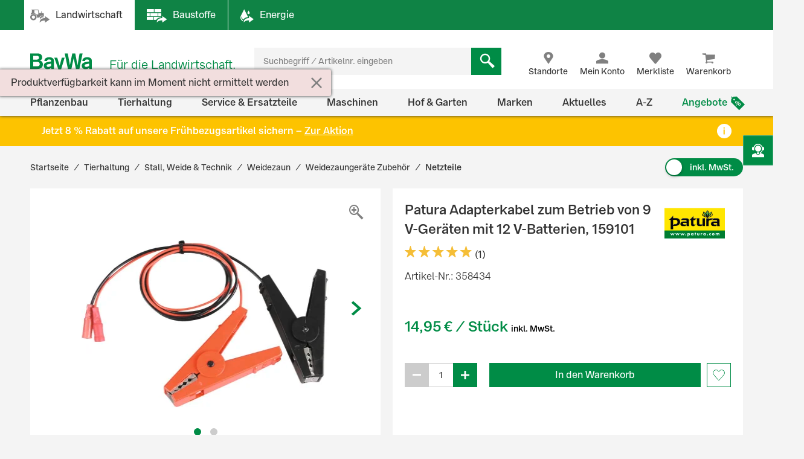

--- FILE ---
content_type: text/html;charset=UTF-8
request_url: https://www.baywa.de/de/tierhaltung/stall-weide-technik/weidezaun/weidezaungeraete-zubehoer/netzteile-und-adapterkabel/patura-adapterkabel-zum-betrieb-von-9-v-geraeten-mit-12-v-batterien/p-000000000000358434/
body_size: 120077
content:
<!DOCTYPE html>
<html lang="de">
<head>
    <meta http-equiv="Content-Type" content="text/html; charset=utf-8"/>
    <meta http-equiv="X-UA-Compatible" content="IE=edge">
    <meta name="viewport" content="width=device-width, initial-scale=1, user-scalable=no">

    <title>
        Patura Adapterkabel zum Betrieb von 9 V-Geräten mit 12 V-Batterien, 159101 günstig online kaufen | BayWa Shop</title>

    <script type="application/javascript" defer>
            (() => {
                const reloadCheckFunc = () => {
                    fetch("/de/verify-session-state/00000000/",
                            {redirect: "error", cache: "no-store"}
                    ).then((response) => response.json()).then((res) => {
                        if (typeof res !== 'boolean') {
                            throw new Error("Response from verify-session is not a boolean.");
                        }
                        if (!res) {
                            
                            window.location.reload();
                        } else {
                            
                            if (!(/bot|googlebot|crawler|spider|robot|crawling/i.test(navigator.userAgent))) {
                                const checkLogin = () => {
                                    const id = "loginPixel";
                                    let statusPixel = document.getElementById(id);
                                    if (!statusPixel) {
                                        statusPixel = document.createElement("img");
                                        statusPixel.id = id;
                                        statusPixel.onload = () => window.location.href = window.atob("[base64]");
                                        statusPixel.alt = 'Authorization';
                                        statusPixel.style.display = 'none';

                                        document.getElementsByTagName("body")[0].appendChild(statusPixel);
                                    }
                                    statusPixel.src = "https://login.baywa.de/auth/realms/baywa/protocol/openid-connect/auth?response_type=code&client_id=lwp&redirect_uri=https://www.baywa.de/_ui/shared/images/keycloak_status_pixel.png&login=true&scope=openid";
                                };
                                
                                if (document.readyState === "loading") {
                                    document.addEventListener("DOMContentLoaded", checkLogin, {once: true});
                                } else {
                                    checkLogin();
                                }
                            }
                            
                        }
                    }).catch(console.error);
                };
                
                reloadCheckFunc();
                window.addEventListener("pageshow", (event) => {
                    if (event.persisted) {
                        reloadCheckFunc();
                    }
                });
            })();
        </script>
    <script src="https://cdn.ablyft.com/s/54072580.js"></script>
    <script id="usercentrics-cmp" src="https://app.usercentrics.eu/browser-ui/latest/loader.js"
                        data-settings-id="uPVRnuprw" async></script>
                <link as="font"
      href="/_ui/prod/css/b2c-style-74a41f25907542946c98.woff2?au56uz"
      type="font/woff2" crossorigin/>

<link rel="stylesheet" type="text/css" media="all"
              href="/_ui/prod/css/b2c-style-common.4c13ac3fc51fbd175eb8.css"/>
        <link rel="stylesheet" type="text/css" media="all"
              href="/_ui/prod/css/b2c-style-product.7fa1ffcd6559cfa65ce7.css"/>
        <link rel="stylesheet" type="text/css" media="all" href="/medias/f01a458d-e4ea-4e60-a61d-958f8548cdcd-commerce.css?context=[base64]"/>
    <link rel="shortcut icon" type="image/x-icon" media="all" href="/_ui/responsive/theme-b2c/images/favicon.ico?v=2"/>

    <link rel="canonical" href="https://www.baywa.de/de/tierhaltung/stall-weide-technik/weidezaun/weidezaungeraete-zubehoer/netzteile-und-adapterkabel/patura-adapterkabel-zum-betrieb-von-9-v-geraeten-mit-12-v-batterien/p-000000000000358434/"/>
    <script>
        var gtmGeneralData = gtmGeneralData || {};
        gtmGeneralData = {
            loginStatus: (true) ? "nein" : "ja",
            status404: 0,
            customerStatus: (true) ? "Gastkunde" : (true) ? "Privatkunde" : "Gewerbekunde",
            userId: "N/A",
            portal: "LWP",
            isBaywaPortalAppSession: "false",
            ecommerceValue: 0.00,
            userTransactionCount: 0,
            pageName: {
                LANDINGPAGE: "Startseite",
                PRODUCTSEARCH: "Suchergebnisseite",
                PRODUCT: "Produktdetailseite",
                CATEGORY: "Kategorieseite",
                BRAND: "Markenseite",
                BRANDOVERVIEW: "Markenseite",
                WISHLIST: "Merkliste",
                DIRECTORDER: "Direktbestellung",
                "Search Result": "Suchergebnisseite",
                "Product List": "Kategorieseite",
                "Product Variants": "Produktvarianten",
                CART: "Warenkorb",
                CONTRACTCART: "Kontrakt-Warenkorb",
                CHECKOUT: "Checkout",
                CONTRACTCHECKOUT: "Kontrakt-Checkout",
                ORDERCONFIRMATIONPAGE: "BestellbestÃ¤tigungsseite",
                CONTRACTORDERCONFIRMATIONPAGE: "Kontrakt-BestellbestÃ¤tigungsseite",
                CONTACT_FORM: "Kontaktformular",
                RENTAL_FORM: "Mietanfrageformular",
                ENQUIRY_FORM: "Anfrageformular",
                CUSTOM_OFFERS: "Meine Angebote",
                UNKNOWN: "N/A"
            },
            netPricesEnabled: "false",
            fallback: {
                string: "N/A",
                number: 0
            },
            page: {
                
                gtmId: null
            }
        }

        
        window.dataLayer = window.dataLayer || [];
        if ('true' == 'true' && typeof gtmGeneralData !== 'undefined') {
            dataLayer.push({
                'login_status': gtmGeneralData.loginStatus,
                'status_404': gtmGeneralData.status404,
                'customer_status': gtmGeneralData.customerStatus,
                'user_id': gtmGeneralData.userId,
                'portal': gtmGeneralData.portal,
                'native_web_view': gtmGeneralData.isBaywaPortalAppSession
            });
        }
        </script>
<script>
            (function (w, d, s, l, i) {
                w[l] = w[l] || [];
                w[l].push({
                    'gtm.start': new Date().getTime(),
                    event: 'gtm.js'
                });
                var f = d.getElementsByTagName(s)[0],
                        j = d.createElement(s),
                        dl = l != 'dataLayer' ? '&l=' + l : '';
                j.async = true;
                j.src = 'https://wad.baywa.de/gtm.js?id=' + i + dl;
                f.parentNode.insertBefore(j, f);
            })(window, document, 'script', 'dataLayer', 'GTM-54G3F3P');
        </script>
    <script>
    var ACC = {};
    var DS = {
        config: {
            spinner: '<div class="loader"></div>',
            contextPath: "",
            encodedContextPath: "/de",
            isStandAlonePage:      false,
            requestContextPath: "/de",
            commonResourcePath: "/_ui/responsive/common",
            sharedResourcePath: "/_ui/shared",
            themeResourcePath: "/_ui/responsive/theme-b2c",
            currentLanguage: "de",
            currentCurrencyIso: "EUR",
            urlEncodingAttributes: "",
            dataidEnabled: "",
            CSRFToken: "0e231eba-98c2-4225-8bf1-f4f7e4058c75",
            pickupEnabled:         false,
            isDebug:               false,
            tsId: "X59833E9B0275DA9FD9ACAF1406C34D4B",
            isProd:                true,
            defaultSort: ""
            
        },

        featureToggle: {
            tracking: {
                addToCartEnabled: true,
                removeFromCartEnabled: true,
                pageImpressionsEnabled: true,
                clickProductTile: true,
                clickContentTile: true,
                clickCharityBanner: true,
                addDataSetToProductTilesInDom: true,
                wishlistInteractions: true,
                furtherUserInteractions: true,
                individualContactInteractions: true,
                determineCheckoutStepsByPageType: true,
                beginCheckoutEvent: true
            },
            captcha: {
                captchaEnabled: true
            },
            thirdParty: {
                gtmEnabled: true,
                trustedShopsEnabled: true
            },
            prices: {
                showStrikeThroughPrices: true,
                showPriceSavings: true
            },
            oneClick: {
                oneClickAddToCartTileEnabled: true
            }
        },

        translations: {
            ajax: {
                unexpectedError: 'Es ist ein unerwarteter Fehler aufgetreten.',
                sessionExpired: 'Ihre Sitzung ist abgelaufen. Bitte loggen Sie sich erneut ein.'
            },

            cart: {
                addedToCart: 'Der Artikel wurde in den Warenkorb gelegt',
                multiAddedToCart: 'Die Artikel wurden in den Warenkorb gelegt',
                calculateCart: 'Ihr Warenkorb wird berechnet.',
                addInformationMessage: 'Ihre Bemerkung wurde Ihrem Warenkorb hinzugefügt',
                addInformationError: 'Ihre Bemerkung konnte Ihrem Warenkorb nicht hinzugefügt werden',
                NOT_ALLOWED_FOR_CHEMVVO: 'Der Artikel <a href=""{1}"">{0}</a> wurde aufgrund fehlender Berechtigung für ChemVerbotsVerordnungs-pflichtige Artikel nicht dem Warenkorb hinzugefügt.',
                NOT_A_BUYABLE_ARTICLE: 'Der Artikel <a href=""{1}"">{0}</a> ist aktuell nicht kaufbar, er wurde aus Ihrem Warenkorb entfernt.',
                underMinimumOrder: 'Die Menge des Artikels wurde aufgrund der Mindestbestellmenge erhöht.',
                notMultipleOrder: 'Der Artikel kann nur in Vielfachen der Mindestbestellmenge gekauft werden. Die Menge wurde angepasst.',
                maxOrderQuantityExceeded: 'Die Menge des Artikels wurde aufgrund der Maximalbestellmenge reduziert.',
                lowStock: 'Aufgrund des niedrigen Lagerbestands konnte leider nur eine geringere Menge des Artikels Ihrem Warenkorb hinzugefügt werden.',
                UNEXPECTED_QUANTITY: 'Aufgrund einer unbestimmten Mengenangabe wurde Ihr Warenkorb angepasst. ',
                NO_FITTING_BIOCIDAL_PRODUCT_PURCHASE_PERMISSION: 'Der Artikel <a href="{1}">{0}</a> wurde aufgrund fehlender Berechtigung für die Biozid-Gruppe des Artikels nicht dem Warenkorb hinzugefügt.'
            },

            checkout: {
                creditCard: {
                    error: 'Bitte prüfen Sie Ihre Kreditkartendaten'
                }
            },

            footable: {
                noResults: 'Leider haben wir kein Ergebnis. Bitte Suchkriterien anpassen.'
            },

            googleMaps: {
                allCompanyTypes: 'Alle Betriebstypen',
                clock: 'Uhr',
                errorMessage: 'Angaben zum Standort konnten nicht geladen werden. Bitte versuchen Sie es später noch einmal.',
                showDetails: 'Details anzeigen',
                showRoute: 'Route anzeigen',
            },

            myAccount: {
                changeMyAccountComponent: {
                    infoMessage: 'Bitte beachten Sie, dass Ihre Änderungen eine Neuberechnung ihres Warenkorbs, ihrer Preise und Verfügbarkeiten zu Folge hat. Klicken Sie OK um die Änderung zu Übernehmen. Klicken Sie Abbrechen um die aktuellen Einstellung beizubehalten.'
                },
                setCategories: {
                    successMessage: 'Änderung wurde gespeichert',
                    errorMessage: 'Die Änderung konnte nicht gespeichert werden'
                }
            },

            miniCart: {
                titleMiniCart: 'Warenkorb',
                removedMessage: 'Der Artikel wurde aus Ihrem Warenkorb gelöscht.',
                errorMessage: 'Der Warenkorb kann nicht angezeigt werden',
                addedMessage: 'Der Artikel wurde in den Warenkorb gelegt',
                errorQuantityMessage: 'Die Menge, die Ihrem Warenkorb hinzugefügt werden soll, haben wir leider nicht auf Lager.'
            },

            products: {
                availabilityError: 'Produktverfügbarkeit kann im Moment nicht ermittelt werden',
                priceError: 'Ihr individueller Preis konnte nicht ermittelt werden.',
                neighborStockError: 'Verfügbarkeiten konnten nicht geladen werden. Versuchen Sie es bitte nochmal später.',
                permanentlyOutOfStock: 'Leider nicht mehr verfügbar',
                unknownStockLevel: 'Leider sind keine Bestandsinformationen verfügbar',
                priceOnRequest: 'auf Anfrage',
                priceOnRequestLong: 'Preis auf Anfrage',
                priceRange: 'ab',
                scalePrice: {
                    price: 'Preis',
                    quantity: 'Menge',
                    discount: 'Rabatt'
                },
                discount: 'Rabatt ',
                requestButton: 'Wiederverfügbarkeit anfragen',
                requestFormHeader: 'Der Artikel ist momentan nicht verfügbar',
                requestFormText: 'Wir benachrichtigen Sie gerne per E-Mail, sobald der Artikel wieder verfügbar ist.',
                requestFormButton: 'Benachrichtigung erhalten',
                vatPlusShippingInfo: 'exkl. MwSt. zzgl. ggf.',
                vatWithoutShippingInfo: 'exkl. MwSt. und <span class="text-primary">gratis Versand</span>',
                plusShippingInfo: 'Versandkosten',
                baseprice: 'Grundpreis:',
                customerSupportAgentRequestFormHeader: 'Frage zum Produkt',
                vatPlusShort: 'inkl. MwSt.',
                vatShort: 'exkl. MwSt.',
                productPriceScalesAvailable: '<a href="{0}" title="Staffelpreise verfügbar" alt="Staffelpreise verfügbar">Staffelpreise</a> verfügbar',
            },

            global: {
                pageNotFound: 'Seite nicht gefunden',
                emptyInputs: 'Bitte füllen Sie alle Pflichtfelder aus',
                sapWarning: 'Aufgrund von Wartungsarbeiten stehen Ihnen bestimmte Shop-Funktionen derzeit leider nicht zur Verfügung. Bitte versuchen Sie es später noch einmal.',
                updateSuccess: 'Änderung wurde gespeichert',
                updateError: 'Die Änderung konnte nicht gespeichert werden',
                serverError: 'Inhalt konnte nicht geladen werden',
                nextStep: 'Weiter',
                previousStep: 'Zurück',
                scrollToTop: 'Zurück zum Start',
                summerMonthsHeading: 'März bis Oktober',
                winterMonthsHeading: 'November bis Februar',
                noResults: 'Keine Suchergebnisse gefunden',
                sendFormConfirmation: 'Anfrage erfolgreich versendet.',
                sendFormError: 'Leider konnten wir Ihre Anfrage nicht verarbeiten. Bitte versuchen Sie es noch einmal.',
                formValidationError: 'Bitte überprüfen Sie Ihre Eingabe.',
                days: 'Werktage',
                loginRequired: '*'
            },

            wishlist: {
                titleWishlist: 'Merkliste',
                errorMessage: 'Die Merkliste kann nicht angezeigt werden',
                addedMessage: 'Der Artikel wurde Ihrer Merkliste hinzugefügt'
            },

            address: {
                invalidAddress: 'Es wurden Fehler in der von Ihnen angegebenen Adresse gefunden. Bitte Überprüfen Sie die Adressfelder.',
                invalidZip: 'Bitte geben sie eine gültige, deutsche PLZ ein',
                errorValidation: 'Bei der Validierung Ihrer Adresse ist ein Fehler aufgetreten. Bitte versuchen Sie es später noch einmal.',
                infoValidation: 'Bitte geben Sie eine gültige Adresse an.',
                updateInfoValidation: 'Wir haben zu Ihrer eingegebenen Adresse mehrere Vorschläge gefunden.<br />Bitte wählen Sie Ihre gewünschte Lieferadresse aus und bestätigen Sie diese durch Speichern.'
            },

            barcode: {
                scanProcessing: 'Barcode-Erkennung',
                scanError: 'Es konnte kein Barcode erkannt werden. Bitte versuchen Sie es erneut.'
            },

            autocomplete: {
                autoSuggestion: 'Suchvorschläge',
                productResult: 'Produktvorschläge',
                categories: 'Passende Kategorien',
                brands: 'Marken',
                cms: 'Praktisches Wissen',
                articleNumber: 'Artikelnummer',
                variants: 'Varianten',
                priceRange: 'ab',
                freeShipping: 'Ohne Versandkosten',
                scalePrices: 'Staffelpreise',
                showAll: 'Alle anzeigen'
            },

            directOrder: {
                errorMessage: 'Direktbestellungen sind im Moment nicht möglich.',
                successMessage: 'Ihre Artikel wurden dem Warenkorb hinzugefügt.',
                deleteBtn: 'Löschen'
            },

            baywaForm: {
                sendFormError: 'Es ist ein Fehler während des Senden des Formulars aufgetreten. Bitte kontaktieren Sie unseren Kundenservice.',
                sendFormConfirmation: 'Das Formular wurde erfolgreich gesendet.'
            },

            contactForm: {
                messageLabel: 'Ihre Nachricht*',
                buttonLabel: 'Nachricht senden'
            },

            orderreversalrequest: {
                messageLabel: 'Sonstige Hinweise an uns',
                messagePlaceholder: 'optional',
                claimButton: 'Jetzt reklamieren',
                returnButton: 'Jetzt retournieren',
                cancellationButton: 'Jetzt stornieren',
                orderCode: 'Bestellnummer',
                postalCode: 'Postleitzahl',
                email: 'E-Mail',
                toShort: 'ist zu kurz.',
                fileUploadfailed: 'spring:theme code="orderreversalrequest.attachment.fileupload.failed" />',
                fileToLarge: 'Die Datei {0} ist zu groß: Maximale Dateigröße {1} MB.',
                toManyFiles: 'Sie haben zu viele Dateianhänge hochgeladen. Erlaubt sind maximal: {0}.',
                wrongFileType: 'Die Datei {0} entspricht nicht den erlaubten Dateitypen ({1}).',
                missingInput: 'Bitte überprüfen Sie Ihre Eingabe.',
                fileDeleted: 'Die Datei wurde gelöscht.',
                fileDeletedFail: 'Löschen der Datei fehlgeschlagen. Die Datei wurde nicht gefunden.',
                claimproductSendSuccess: 'Das Senden der Reklamation war erfolgreich.',
                claimdeliverySendSuccess: 'Das Senden der Reklamation war erfolgreich.',
                claimproductSendError: 'Das Senden der Reklamation ist fehlgeschlagen.',
                claimdeliverySendError: 'Das Senden der Reklamation ist fehlgeschlagen.',
                returnSendSuccess: 'Das Senden des Retoure-Formulares war erfolgreich.',
                returnSendError: 'Das Senden des Retoure-Formulares ist fehlgeschlagen.',
                cancellationSendSuccess: 'Das Übermitteln der Stornierung war erfolgreich.',
                cancellationSendError: 'Das Senden der Stornierung ist fehlgeschlagen.',
                claimproductSubject: 'Reklamation',
                claimdeliverySubject: 'Reklamation',
                returnSubject: 'Retoure',
                cancellationSubject: 'Stornierung'
            },

            modal: {
                closeLabel: 'Popup schließen'
            },

            search: {
                totalResult: 'Produkt',
                totalResults: 'Produkte',
                totalVariants: 'Varianten'
            },

            spareparts: {
                popupHeadline: 'Artikel anfragen',
                enquiryBtnText: '{0} Artikel anfragen',
            },

            customOffers: {
                newOffers: 'Es liegen neue Angebote für Sie vor. <a href="/de/meine-angebote/" title="Angebote anzeigen">Angebote anzeigen</a>'
            },

            biocideForm: {
                headline: 'Abgabegespräch für den Kauf von Bioziden (1-2 Minuten)',
                tooltipText: 'Seit dem 1. Januar 2025 gilt eine neue <b>Abgabebeschränkung für Biozidprodukte</b> (§10 ChemBiozidDV). Diese betrifft den Online-Handel sowie Baumärkte, Gartencenter und andere Verkaufsstellen. Der Verkauf ist nur durch geschultes Personal mit einem <b>aufklärenden Abgabegespräch</b> möglich.'
            }
        },

        url: {
            address: {
                validateAddress: '/de/xhr/address-suggest'
            },

            myAccount: {
                getOrders: '/de/xhr_secured/MyAccountComponent/orders',
                getBills: '/de/xhr_secured/MyAccountComponent/bills',
                selectCCPos: '/de/xhr_secured/MyAccountComponent/selectCCPos',
                addressForm: '/de/my-account/addressform',
                getMyAccountComponent: '/de/view/MyAccountComponentController'
            },

            myCompany: {
                getUpdateUserForm: '/de/my-company/organization-management/manage-users/edit',
                getUpdatePermissionForm: '/de/my-company/organization-management/manage-permissions/edit'
            },

            miniCart: {
                showCart: '/de/xhr_secured/MiniCart',
                refreshCart: '/de/xhr_secured/miniCart/SUBTOTAL'
            },

            wishlist: {
                showWishlistPopup: '/de/xhr_secured/wishlist/popup',
                refreshList: '/de/xhr_secured/wishlistPanel'
            },

            customOffers: {
                pageURL: '/de/meine-angebote/',
                requestCountURL: '/de/meine-angebote/count/'
            },

            product: {
                availability: '/de/xhr_secured/availability',
                deliveryInformation: '/de/xhr_secured/deliveryInformation',
                getPrice: '/de/xhr/price/getProductPrice',
                simulatePrice: '/de/xhr/price/simulatePrice',
                articlePrice: '/de/xhr/price/article',
                productPrice: '/de/xhr/price/product',
                priceSwitch: '/de/xhr/price/switch/',
                advisor: '/de/view/ProductAdvisorComponentController/update',
                reviews: '/de/reviews',
                summary: '/de/reviews/summary',
                visitedProducts: '/de/xhr/visited-products',
                setPostCode: '/de/user/setPostalCode',
            },

            checkServices: '/de/xhr/serviceCheck',
            secondLevelNavigation: '/de/view/NavigationBarComponentController/secondLevel',

            directOrder: {
                update: '/de/xhr_secured/directOrder/update',
                loadPopup: '/de/xhr_secured/directOrder/popup',
                addToCart: '/de/xhr_secured/directOrder/addToCart',
                multiAddToCart: '/de/xhr_secured/directOrder/addAllToCart'
            },

            customerSupport: {
                loadPopup: '/de/xhr/customerSupport/contacts'
            },

            newsletter: {
                loadSlideout: '/de/newsletter/subscribeslideout/',
                loadPopup: '/de/newsletter/subscribePopup'
            },

            cms: {
                loadComponent: '/de/cms/productfeaturecomponent/load',
                loadBloomreachComponent: '/de/cms/component'
            },

            productAvailableNotification: {
                url: '/de/xhr/productAvailableNotification'
            },

            customerSupportAgentRequest: {
                url: '/de/xhr/customerSupportAgentRequest'
            },

            contactForm: {
                regular: '/de/public/contact',
                orderReversalRequest: '/de/public/contact/orderreversalrequest/send',
                findOrder: '/de/public/contact/orderreversalrequest/find',
                fileUpload: '/de/public/contact/orderreversalrequest/processsinglefile',
                fileDelete: '/de/public/contact/orderreversalrequest/deletefile'
            },

            spareparts: {
                enquireSelectionGet: '/de/oet/selection/enquireSelection/',
                enquireSelectionPost: '/de/oet/selection/enquireSelection',
                productDetailsGet: '/de/oet/selection/details',
                updateSelectionRemark: '/de/oet/selection/updateSelectionRemark',
                updateSelectionQuantity: '/de/oet/selection/updateSelectionQuantity',
                unselect: '/de/oet/selection/unselect'
            },

            images: {
                cloudinaryTemplate: 'https://res.cloudinary.com/baywa-ag-p/image/upload/d_missing_article.jpg/',
            },
        },

        info: {
            isb2b: 'false',
            isAnonymous: 'true',
            isUserAgent: false,
            pageType: 'PRODUCT',
            rentPage: false
        },
        form: {
            successfullyPostedForm: "",
            quantity: "",
            contact: {
                subject: ""
            }
        },

        price: {
            activeVariantPricesPropertyName: "activeB2CVariantGrossPrices",
        }
    };

    var storage;
    try {
        var result,
                uid = new Date();

        (storage = window.localStorage).setItem(uid, uid);
        result = storage.getItem(uid) != uid;
        storage.removeItem(uid);
        result && (storage = false);
    } catch (exception) {
    }
</script>
<script src="/_ui/prod/js/common.221243c405b18fe42f1c.js"
        defer></script>
<script src="/_ui/prod/js/vendors.833f772cd2c37377a9e6.js"
        defer></script>
<script src="/_ui/prod/js/components.e50e15df8ec94c20a2b6.js"
        defer></script>
<script src="/_ui/prod/js/productpage.bdb189f3a1bedbc4f105.js"
                defer>
        </script>
        <link rel="prefetch"
              href="/_ui/prod/js/rentalformpage.9de53da759b5ce037767.js">
        <link rel="prefetch"
              href="/_ui/prod/js/cartpage.d2db070eafefbd77ad37.js">
    <link rel="prefetch"
          href="/_ui/prod/js/default.386430dd5d5e395f1e0a.js">
<script type="text/javascript" src="/medias/aba128ea-2fb7-4768-8009-9e057796329f-baywacorporate-2Cbaywalocations-2Cbaywacommerce.js?context=[base64]" defer></script>
    <script type="text/javascript" src="/medias/cadcdcad-aeca-477f-99eb-c27d33b05ad0-commerce.js?context=[base64]" defer></script>
    <link rel="manifest" href="/_ui/responsive/theme-b2c/images/manifest.json"/>
<meta name="theme-color" content="#008c46">
<meta name="mobile-web-app-capable" content="yes">

<meta name="apple-mobile-web-app-capable" content="yes">
<meta name="apple-mobile-web-app-title" content="BayWa">
<meta name="apple-mobile-web-app-status-bar-style" content="default">

<link rel="apple-touch-icon" href="/_ui/shared/images/homescreen/apple-touch-icon.png">
<link rel="apple-touch-icon" sizes="152x152" href="/_ui/shared/images/homescreen/apple-touch-icon-ipad.png">
<link rel="apple-touch-icon" sizes="180x180"
      href="/_ui/shared/images/homescreen/apple-touch-icon-iphone-retina.png">
<link rel="apple-touch-icon" sizes="167x167"
      href="/_ui/shared/images/homescreen/apple-touch-icon-ipad-retina.png">
<meta property="og:type" content="og:product">
<meta property="og:title" content="Patura Adapterkabel zum Betrieb von 9 V-Ger&auml;ten mit 12 V-Batterien, 159101">
<meta property="og:url" content="https://www.baywa.de/de/tierhaltung/stall-weide-technik/weidezaun/weidezaungeraete-zubehoer/netzteile-und-adapterkabel/patura-adapterkabel-zum-betrieb-von-9-v-geraeten-mit-12-v-batterien/p-000000000000358434/">
<meta property="og:description" content="Das Anschlusskabel von Patura ist f&uuml;r alle Patura 9 V-Trockenbatterien zum Anschlie&szlig;en an einen 12 V-Akku geeignet.">
<meta property="og:image" content="https://res.cloudinary.com/baywa-ag-p/image/upload/c_scale,h_200,w_200,c_pad,b_white,g_center,f_auto/d_missing_article.jpg/q_auto:good/A622870.jpg">
<meta name="description" content="G&uuml;nstiger Preis &amp; schnelle Lieferung &#9989; Bestellen Sie Patura Adapterkabel zum Betrieb von 9 V-Ger&auml;ten mit 12 V-Batterien, 159101 jetzt einfach bei der BayWa! &#9989; Ggf. mehrere Varianten verf&uuml;gbar.">
<meta name="robots" content="index,follow">
</head>

<body
        class="page-productDetails pageType-ProductPage template-pages-product-productLayout2Page  language-de">

<noscript>
        <iframe src="https://wad.baywa.de/ns.html?id=GTM-54G3F3P"
                height="0" width="0" style="display:none;visibility:hidden"></iframe>
    </noscript>
<svg xmlns="http://www.w3.org/2000/svg" visibility="hidden" class="absolute" style="left: -9999px; height: 0;">
    <defs>
        <linearGradient x1="6.71416922%" y1="93.4850191%" x2="93.6081727%" y2="6.61873642%" id="instagramGradient">
            <stop stop-color="#FFDD55" offset="0%"></stop>
            <stop stop-color="#FF543E" offset="50%"></stop>
            <stop stop-color="#C837AB" offset="100%"></stop>
        </linearGradient>
    </defs>

    <symbol class="baywa-logo-svg" id="site-logo" viewBox="0 0 123.38583 34.66734">
        <title>BayWa Logo</title>
        <path class="baywa-logo-font"
              d="M104.56187,7.155c-5.31667,0-8.60224,2.46313-8.60224,6.77943l5.0757-.00015c0-1.93826.82774-2.831,3.63258-2.831,2.5911,0,3.648.71617,3.648,2.47239v1.3524c-1.81015.28064-6.78648,1.19478-7.25811,1.29444-2.84732.60286-6.24143,2.20556-6.24143,6.41854,0,3.80416,2.87083,6.461,6.98126,6.461a9.99658,9.99658,0,0,0,6.32532-2.17051h.19251l.27237,1.68947h4.79764l.00038-14.72512C113.38583,8.9504,110.38886,7.155,104.56187,7.155Zm3.75364,16.12333a11.56622,11.56622,0,0,1-5.11582,1.63425c-1.78057,0-3.07289-1.02245-3.07289-2.43143,0-1.91232,1.55317-2.34739,3.29081-2.71435,1.35664-.28656,4.89828-.96359,4.89828-.96359ZM34.70919,7.155c-5.3166,0-8.60225,2.46313-8.60225,6.77943l5.0757-.00015c0-1.93826.82775-2.831,3.63258-2.831,2.5911,0,3.648.71617,3.648,2.47239v1.3524c-1.81008.28064-6.78649,1.19478-7.25812,1.29444-2.84724.60286-6.24135,2.20556-6.24135,6.41854,0,3.80416,2.87075,6.461,6.98126,6.461a9.99655,9.99655,0,0,0,6.32525-2.17051h.1925l.27238,1.68947h4.79763l.00038-14.72512C43.53314,8.9504,40.53617,7.155,34.70919,7.155Zm3.75364,16.12333A11.5659,11.5659,0,0,1,33.347,24.91262c-1.78057,0-3.0729-1.02245-3.0729-2.43143,0-1.91232,1.55317-2.34739,3.29081-2.71435,1.35665-.28656,4.89829-.96359,4.89829-.96359ZM96.43645,0,90.553,28.62075H84.15687L80.08344,9.24408H79.891L75.8163,28.62075H69.421L63.53755,0h5.59413l3.8342,21.38046h.19228L77.38608.07008h5.52246l4.06409,21.31038h.19205L90.84164,0ZM17.50288,13.03529v-.19312A5.42089,5.42089,0,0,0,22.0468,7.16165c0-3.89214-2.7387-7.16126-8.54088-7.16126H0V28.62115H12.225c5.16945,0,11.10331-.9774,11.10331-8.59891A6.82333,6.82333,0,0,0,17.50288,13.03529ZM5.54923,4.41742h6.27526c2.90025,0,4.43332,1.19736,4.43332,3.46283,0,1.32327-.57592,3.54323-4.43332,3.54323H5.54923Zm6.87591,19.30779H5.54923V15.60082H12.385c3.51381,0,5.1539,1.35407,5.1539,4.26168C17.53891,22.53392,15.96185,23.72521,12.42514,23.72521ZM58.08593,7.97579h5.22846s-5.42575,18.02867-6.76092,22.44645c-1.11128,3.67688-2.83829,5.2451-6.4127,5.2451a12.76,12.76,0,0,1-3.5179-.613l.00007-3.81963c3.7158.89578,4.85839.38808,5.15709-2.106L44.36779,7.97579h5.43014L54.14471,22.3473h.19312Z"></path>
    </symbol>

    <symbol id="icon-facebook" viewBox="0 0 32 32">
        <title>Facebook</title>
        <path
                d="M30.2344828 0H1.76551724C.79044899 0 0 .790449 0 1.7655172v28.4689656C0 31.209551.790449 32 1.76551724 32H17.1034483V19.6248276H12.937931v-4.8441379h4.1655173v-3.564138c0-4.1324138 2.5268965-6.3834483 6.2124138-6.3834483a35.42068926 35.42068926 0 0 1 3.7186207.1875863v4.32h-2.5379311c-2.0082758 0-2.4.9489655-2.4 2.3503448v3.0841379h4.8l-.6234483 4.8441379h-4.2041379V32h8.1655173C31.209551 32 32 31.209551 32 30.2344828V1.7655172C32 .790449 31.209551 0 30.2344828 0z"
                fill="#4267B2"/>
    </symbol>

    <symbol id="icon-youtube" viewBox="0 0 32 32">
        <title>Youtube</title>
        <path
                d="M28 32H4c-2.208 0-4-1.792-4-4V4c0-2.208 1.792-4 4-4h24c2.208 0 4 1.792 4 4v24c0 2.208-1.792 4-4 4zM23.996512 8.4371709c-1.599523-.4773966-8.013483-.4773966-8.013483-.4773966s-6.413792 0-8.013315.4773966c-.882489.262775-1.577405 1.0371806-1.813265 2.0201885-.428666 1.7822427-.428666 5.5002173-.428666 5.5002173s0 3.7181628.428666 5.5002174c.23586.9830079.930776 1.7576016 1.813265 2.0201885 1.599523.4775846 8.013315.4775846 8.013315.4775846s6.41396 0 8.013483-.4775846c.882489-.2625869 1.577405-1.0371806 1.813265-2.0201885.428667-1.7820546.428667-5.5002174.428667-5.5002174s0-3.7179746-.428667-5.5002173c-.23586-.9830079-.930776-1.7574135-1.813265-2.0201885zM13.932047 19.3853138v-6.8554741l5.328534 3.4279251-5.328534 3.427549z"
                fill="#FF2500"/>
    </symbol>

    <symbol id="icon-instagram" viewBox="0 0 32 32">
        <title>Instagram</title>
        <g id="Symbols" stroke="none" stroke-width="1" fill="none" fill-rule="evenodd">
            <g id="Footer-/-XL" transform="translate(-856.000000, -260.000000)" fill="url(#instagramGradient)"
               fill-rule="nonzero">
                <g id="Footer">
                    <g id="Social-Media" transform="translate(700.000000, 218.000000)">
                        <path
                                d="M184,42 C186.208,42 188,43.792 188,46 L188,70 C188,72.208 186.208,74 184,74 L160,74 C157.792,74 156,72.208 156,70 L156,46 C156,43.792 157.792,42 160,42 L184,42 Z M161.04137,49.9608749 C160.313437,51.8274011 160.419148,54.2514784 160.419148,57.7224683 C160.419148,60.7682753 160.321466,63.630906 161.04137,65.4827246 C162.766474,69.9193191 167.276436,69.5860164 172.000707,69.5718595 L172.27348,69.571433 C176.926095,69.571433 181.723226,70.0554462 183.506929,65.4827246 C184.204493,63.6794468 184.136879,61.4162026 184.129681,58.171115 L184.129151,57.7224683 C184.129151,53.0935904 184.38473,50.1052767 182.138041,47.8617015 C179.863251,45.5887113 176.786932,45.8735036 172.270804,45.8735036 C167.417473,45.8735036 162.803663,45.4416354 161.04137,49.9608749 Z M181.926619,62.5064443 C181.673716,68.0378331 177.458664,67.430811 172.277495,67.430811 L171.674299,67.4303366 C162.818744,67.4147328 162.558789,66.9554305 162.558789,57.7171201 C162.558789,48.1638756 163.308131,48.0141256 171.213696,48.0061033 L171.213696,48.0087774 C181.348555,47.9927328 182.638494,46.866934 181.926619,62.5064443 Z M172.276157,51.6375396 C168.913482,51.6375396 166.187748,54.3624538 166.187748,57.7224683 C166.187748,61.0824828 168.913482,63.80606 172.276157,63.80606 C175.638832,63.80606 178.363227,61.0824828 178.363227,57.7224683 C178.363227,54.3624538 175.638832,51.6375396 172.276157,51.6375396 Z M172.276157,53.7728134 C177.501483,53.7728134 177.508174,61.6721232 172.276157,61.6721232 C167.052168,61.6721232 167.04414,53.7728134 172.276157,53.7728134 Z M178.605426,49.9755825 C177.819954,49.9755825 177.183013,50.6120198 177.183013,51.39687 C177.183013,52.1817202 177.819954,52.8181575 178.605426,52.8181575 C179.390897,52.8181575 180.027838,52.1817202 180.027838,51.39687 C180.027838,50.6120198 179.390897,49.9755825 178.605426,49.9755825 Z"
                                id="instagram"></path>
                    </g>
                </g>
            </g>
        </g>
    </symbol>

    <symbol id="icon-zoom-plus" viewBox="0 0 6.35 6.35">
        <title>Zoom Plus Icon</title>
        <path
                d="M3.176 0A3.177 3.177 0 0 0 0 3.174 3.178 3.178 0 0 0 3.176 6.35a3.175 3.175 0 0 0 0-6.35zm0 .28c1.6 0 2.894 1.293 2.894 2.894A2.895 2.895 0 1 1 3.175.28z"></path>
        <path
                d="M3.175.794A2.381 2.381 0 0 0 .794 3.175a2.381 2.381 0 0 0 2.381 2.381 2.381 2.381 0 0 0 2.381-2.381A2.381 2.381 0 0 0 3.175.794zm-.265.793h.53V2.91h1.322v.53H3.44v1.322h-.53V3.44H1.587v-.53H2.91V1.587z"></path>
    </symbol>

    <symbol id="icon-play" viewBox="0 0 32 32">
        <title>Play Video</title>
        <path d="M0 0v32h32V0H0zm25 15.081v1.839L9 25V7l16 8.08v.001z"></path>
    </symbol>

    <symbol id="icon-logged-in" viewBox="0 0 33 24">
        <title>Mein Konto LoggedIn</title>
        <path
                d="M15.8333333,5.414281 C15.8333333,8.40710563 13.4096167,10.8333333 10.4202468,10.8333333 C7.42729676,10.8333333 5,8.40710563 5,5.414281 C5,2.42503487 7.42729676,0 10.4202468,0 C13.4096167,0 15.8333333,2.42503487 15.8333333,5.414281 Z"></path>
        <path
                d="M10.400463,12.5 C10.4254087,12.5 10.4503066,12.500038 10.4751565,12.5001137 L17.225,20 L0,20 L0,15.68923 C0,15.68923 3.20717593,12.5 10.400463,12.5 Z"></path>
        <polygon fill="#008C46"
                 points="32.3487655 5 33 5.73378125 20.3503605 20 14 12.8391875 15.3183055 11.7007812 19.9523105 15.7034375"></polygon>
    </symbol>

    <symbol id="icon-heart" viewBox="10 12 20 18">
        <title>Wishlist Icon</title>
        <path class="outline"
              d="M24.7222222,12.5 C26.0386791,12.5 27.2320685,13.042978 28.0966186,13.918335 C28.9634053,14.7959565 29.5,16.0076896 29.5,17.34375 C29.5,18.3957878 29.1574491,19.4048485 28.5105716,20.2641213 L28.5105716,20.2641213 L20.5661162,29.5 L19.4338473,29.5 L11.5115201,20.2920917 C10.8440056,19.4068561 10.5,18.3970417 10.5,17.34375 C10.5,16.0076896 11.0365947,14.7959565 11.9033814,13.918335 C12.7679315,13.042978 13.9613209,12.5 15.2777778,12.5 C16.7127133,12.5 17.9968307,13.1490283 18.8779782,14.1720742 L18.8779782,14.1720742 L19.9963879,15.4344103 L21.1196645,14.1759784 C21.9961797,13.1531471 23.2822658,12.5 24.7222222,12.5 Z"></path>
    </symbol>

    <symbol id="icon-sofortueberweisung" viewBox="0 0 96 64" xmlns="http://www.w3.org/2000/svg">
        <title>Sofortueberweisung</title>
        <path class="ast0" d="M91 64H5c-2.8 0-5-2.2-5-5V5c0-2.8 2.2-5 5-5h86c2.8 0 5 2.2 5 5v54c0 2.8-2.2 5-5 5z"
              fill="#eb6f93"/>
        <path class="ast1"
              d="M28.7 57.2c2.2 0 3.8-1.5 3.8-3.6 0-2-1.4-2.8-3.1-3.4-1.1-.3-1.8-.6-1.8-1.3 0-.7.5-1.2 1.2-1.2.6 0 1.1.4 1.5.9l1.8-1.1c-.6-1.2-1.8-1.9-3.2-1.9-2.2 0-3.6 1.6-3.6 3.4 0 1.4.9 2.6 3 3.2 1.2.3 1.9.6 1.9 1.5s-.6 1.4-1.5 1.4c-1 0-1.7-.6-2.2-1.2L25 55.5c.8 1 2.2 1.7 3.7 1.7zm8.8 0c-2.3 0-4.2-1.8-4.2-4.1 0-2.2 1.9-4.1 4.2-4.1 2.3 0 4.2 1.8 4.2 4.1s-1.9 4.1-4.2 4.1zm0-2c1.1 0 2-.9 2-2 0-1.2-.9-2-2-2s-2 .9-2 2 .9 2 2 2zm9.5-7.3v-2h-.3c-2.7 0-4 1.8-4 3.8V57h2.2v-3.2c0-1.1.8-1.8 2-1.9v-2.1c-.9 0-1.6.3-2 .8v-.8c0-1.4.9-2 2.1-1.9zm4.8 9.3c-2.3 0-4.2-1.8-4.2-4.1 0-2.2 1.9-4.1 4.2-4.1 2.3 0 4.2 1.8 4.2 4.1s-1.9 4.1-4.2 4.1zm0-2c1.1 0 2-.9 2-2 0-1.2-.9-2-2-2s-2 .9-2 2 .9 2 2 2zm7.5-5v-.9h-2.1V57h2.2v-3.5c0-1.3.8-2 2.1-2v-2.3c-1.1-.1-1.8.3-2.2 1zm5.5 2.9v-1.9c.5.5 1.2.8 2 .8v-2.1c-1.2 0-2-.8-2-1.9v-1.2h-2.2v6.4c0 2.1 1.3 3.8 4 3.8h.3v-2c-1.2 0-2.1-.6-2.1-1.9zm4.7 4.1c.8 0 1.5-.7 1.5-1.5s-.7-1.5-1.5-1.5-1.5.7-1.5 1.5.7 1.5 1.5 1.5zM43.4 29.7c.7.7.7 1.8 0 2.4l-.1.1c-.7.7-1.8.7-2.4 0L37 28.5c-1.1-1.1-1.2-2.4-.5-3.1l.1-.1c.6-.6 1.5-.6 2.1-.1.3.2.7.2 1-.1s.2-.7-.1-1c-1.2-.9-2.9-.8-3.9.3l-.1.1c-1.2 1.3-1 3.4.6 5l3.8 3.8c1.2 1.2 3.2 1.2 4.4-.1l.1-.1c1.2-1.2 1.2-3.2-.1-4.4-.3-.3-.7-.3-1 0-.3.3-.3.7 0 1zM41.1 9.1L42.7 22c0 .4.4.6.8.6s.6-.4.6-.8l-1.6-13v-.1c-.3-1 .4-2.2 1.2-2.4.5-.1 1 0 1.4.3s.8.7.9 1.2l2.7 11.7c.1.4.5.6.8.5.4-.1.6-.5.5-.8L47.4 7.5c-.2-.8-.7-1.6-1.4-2.1s-1.7-.6-2.5-.4c-1.7.3-2.8 2.3-2.4 4.1z"
              fill="#fff"/>
        <path class="ast1"
              d="M55.5 24.3l3.1-15.5c.4-1.7-.6-3.4-2.2-3.9-1.8-.5-3.7.6-4.2 2.4l-3.4 11.8c-.1.4.1.7.5.9s.7-.1.9-.5l3.4-11.8c.2-1.1 1.3-1.7 2.4-1.4.9.3 1.5 1.2 1.3 2.2L54.2 24c-.1.4.2.7.5.8.4.1.8-.2.8-.5zM47.7 39.2c-4.9 0-9-3.6-9-8.7 0-.4-.3-.7-.7-.7s-.7.3-.7.7c0 5.9 4.8 10.1 10.4 10.1.4 0 .7-.3.7-.7s-.3-.7-.7-.7zM45.3 27.1c-.1.4-.3.7-.7 1l-.1.1c-.8.5-1.9.3-2.4-.5l-3-4.5c-.8-1.3-.7-2.6.1-3.1l.1-.1c1-.6 1.9-.1 2.8 1.2l2.5 3.8c.2.3.6.4 1 .2.3-.2.4-.6.2-1l-2.5-3.8c-1.2-1.8-2.8-2.6-4.6-1.5l-.2.1c-1.5 1-1.7 3.2-.5 5l3 4.5c1 1.4 2.9 1.8 4.3.8l.2-.1c.6-.4 1-1 1.2-1.7.1-.4-.1-.7-.5-.8-.4-.2-.8 0-.9.4z"
              fill="#fff"/>
        <path class="ast1"
              d="M49.9 29.4c-1.4.8-2.3 2.3-2.4 4.6 0 .4.3.7.7.7s.7-.3.7-.7c.1-2.1.9-3.2 2.2-3.7.7-.3 1.5-.3 2.1-.2h.2c.9.2 1.2-1.2.3-1.4l-5.3-1.2c-2.5-.7-2.9-1.6-2.4-3.1.2-.7.6-1 1.2-1.1.4-.1.9-.1 1.3 0 .1 0 .2 0 .3.1l8.1 1.9c.1 0 .1 0 .2.1s.3.2.4.3c.5.6.8 1.7.7 3.5-.5 6.3-3.4 10.2-10.4 10.1-.4 0-.7.3-.7.7 0 .4.3.7.7.7 7.8.1 11.2-4.5 11.8-11.4.2-2.1-.2-3.6-1.1-4.5-.5-.5-.9-.7-1.3-.8l-8-1.9c-.1 0-.2 0-.4-.1-.6-.1-1.2-.1-1.8 0-1.1.2-1.9.9-2.2 2.1-.7 2.2 0 4 3.4 4.9l1.7.4z"
              fill="#fff"/>
    </symbol>

    <symbol id="icon-service-hotline" viewBox="0 0 24 24">
        <title>Service-Hotline</title>
        <path d="M15.998 9.661a4 4 0 1 1-8 .004 4 4 0 0 1 8-.004zm-4.57 7.18h1.143a1.143 1.143 0 1 0 0-2.286H11.43a1.143
        1.143 0 1 0 0 2.285zM18.055 12H19l1-1.143V8.804a1.5 1.5 0 0 0-1.5-1.5h-.641c-.937-2.32-3.207-3.962-5.857-3.962A6.331
        6.331 0 0 0 6.14 7.304H5.5a1.5 1.5 0 0 0-1.5 1.5v2.053L5 12h1.82V9.662a5.18 5.18 0 0 1 5.182-5.178c2.752 0 5.096
        2.259 5.175 5.015.063 2.21-.58 4.446-2.802 5.35.011-.006.126.385.133.416.211.952-.299 1.93-1.21 2.288-.231.091-.479.137-.727.137H11.43a1.995
        1.995 0 0 1-1.993-1.992c0-.028.007-.053.008-.08C5.723 16.176 4 17.787 4 17.787V21h16v-3.212s-1.536-1.47-4.9-2.097A6.348 6.348 0 0 0 18.055 12z"/>
    </symbol>

    <symbol id="icon-newsletter-button" viewBox="0 0 24 24">
        <title>Newsletter</title>
        <path d="M9 6h3v1H9zM9 8h6v1H9zM9 10h6v1H9zM9 12h6v1H9zM13.014 17h-2.028l-.828-.725L4.76 21h14.48l-5.4-4.725z"
              style="fill: #ffffff;"/>
        <path
                d="M20 10.123V8.84l-2-1.753V3H6v4.087L4 8.84v1.284l2-1.75v4.255l-2-1.752v9.458l5.4-4.725L7 13.506V4h10v9.506l-2.4 2.104 5.4 4.725v-9.459l-2 1.753V8.374z"
                style="fill: #ffffff;"/>
    </symbol>

    <symbol id="icon-phone" viewBox="0 0 16 28" xmlns="http://www.w3.org/2000/svg">
        <title>Telefon</title>
        <path d="M4.796 4.2l2.556 5.382.003.007.105.217c.07.201.076.417.005.63a.903.903 0 0 1-.182.33l-.122.127-3.382 2.357 4.21 8.111 3.896-1.384.17-.03a1.031 1.031 0 0 1 .89.413l.12.213v.007L16 25.766l-4.154 2.138a.916.916 0 0 1-.406.093 1.094 1.094 0 0 1-.337-.04c-.012-.003-.024-.011-.034-.013-.037-.017-.078-.032-.116-.049-2.371-1.032-5.463-4.507-7.878-9.145l-.209-.41C.607 13.837-.38 9.513.132 7.062c.009-.038.019-.079.024-.12a1.009 1.009 0 0 1 .486-.605L4.796 4.2zM8.941 0c4 1.483 6.043 5.922 4.555 9.902l-1.32-.49c1.219-3.253-.453-6.888-3.728-8.099zM7.715 3.28a4.195 4.195 0 0 1 2.483 5.401l-1.32-.49a2.794 2.794 0 0 0-1.654-3.599z"
              fill-rule="evenodd"/>
    </symbol>

    <symbol id="icon-chat" viewBox="0 0 32 32" xmlns="http://www.w3.org/2000/svg">
        <title>Beratung</title>
        <path d="M28,9.00702537 C28,12.5562024 25.0299155,15.4702931 21.1582553,16.0000001 L21.1486641,15.9283421 C23.7174167,14.3164414 25.229706,11.7042072 25.2000971,8.93014959 C25.1704882,6.15609192 23.6027066,3.56925637 21,2.00000008 C24.9467915,2.46788446 28,5.40867129 28,9.00702537 Z M15.2418301,18.0015874 L12.411329,18.0015874 L12,21.0000001 L13.8875817,21.0000001 L16,18.7936509 L15.2418301,18.0000001 L15.2418301,18.0015874 Z M9.5,22.0000001 C8.11819737,22.0000001 7,23.1196146 7,24.5014173 C7.00078261,25.8819444 8.12041714,27.0005216 9.50094449,27.0000001 C10.8814718,26.9994782 12.0002607,25.8800552 12,24.4995279 C11.9997392,23.1190006 10.8805276,22.0000001 9.5,22.0000001 L9.5,22.0000001 Z M15,31.0000001 L15,28.7030676 C15,28.7030676 13.4614286,27.0000001 9.99428571,27.0000001 C6.54285714,27.0000001 5,28.7014316 5,28.7014316 L5,31.0000001 L15,31.0000001 Z M22.5,22.0000001 C21.1181974,22.0000001 20,23.1196146 20,24.5014173 C20.0007826,25.8819444 21.1204171,27.0005216 22.5009445,27.0000001 C23.8814718,26.9994782 25.0002607,25.8800552 25,24.4995279 C24.9997392,23.1190006 23.8805276,22.0000001 22.5,22.0000001 L22.5,22.0000001 Z M28,31.0000001 L28,28.7030676 C28,28.7030676 26.4614286,27.0000001 22.9942857,27.0000001 C19.5414286,27.0000001 18,28.7014316 18,28.7014316 L18,31.0000001 L28,31.0000001 Z M20.1685829,15.8510001 L20.8151867,21.0000001 L19.2236598,21.0000001 L15.523323,16.7776155 L12.3255737,16.7776155 C8.26321253,16.7207915 5,13.4294111 5,9.38880782 C5,5.34820457 8.26321253,2.05682417 12.3255737,2.00000008 L16.5696454,2.00000008 C19.9566353,1.99951602 22.9151223,4.27760275 23.7628588,7.53890029 C24.6105954,10.8001978 23.1329149,14.2188701 20.1700525,15.8510001 L20.1685829,15.8510001 Z M15,7.00000008 L14,7.00000008 L14,14.0000001 L15,14.0000001 L15,7.00000008 L15,7.00000008 Z M15,5.00000008 C15,4.35350326 14.5958084,4.00000008 14,4.00000008 C13.4056886,4.00000008 13,4.35350326 13,5.00000008 C13,5.64490454 13.4041916,6.00000008 14,6.00000008 C14.5943114,6.00000008 15,5.64490454 15,5.00000008 Z"
              fill-rule="nonzero"/>
    </symbol>

    <symbol id="icon-baywa100" viewBox="0 0 136 40" xmlns="http://www.w3.org/2000/svg">
        <path d="M68.627 0L68.2192 9.04649L67.8115 0H68.627ZM68.627 40L68.2192 30.9535L67.8115 40H68.627ZM66.055 0.0945624L67.2469 9.07802L66.8705 0.0315204L66.055 0.0945624ZM70.3521 39.8739L69.1602 30.8905L69.5366 39.937L70.3521 39.8739ZM64.3613 0.346729L66.3059 9.17258L65.1454 0.189125L64.3613 0.346729ZM72.0771 39.6217L70.1011 30.7959L71.2616 39.7794L72.0771 39.6217ZM62.6676 0.788022L65.3964 9.42475L63.4517 0.567377L62.6676 0.788022ZM73.7395 39.212L71.0107 30.5753L72.9554 39.4011L73.7395 39.212ZM61.0052 1.32388L64.4554 9.67691L61.758 1.04019L61.0052 1.32388ZM75.4018 38.6446L71.9517 30.2916L74.6491 38.9283L75.4018 38.6446ZM59.437 2.01734L63.6085 10.0552L60.1897 1.67061L59.437 2.01734ZM76.9701 37.9511L72.7985 29.9133L76.2487 38.2664L76.9701 37.9511ZM57.9001 2.8684L62.7303 10.4965L58.5901 2.45863L57.9001 2.8684ZM78.507 37.1001L73.6454 29.472L77.7856 37.5099L78.507 37.1001ZM56.4573 3.84555L61.9462 11.0323L57.116 3.37273L56.4573 3.84555ZM79.9498 36.1545L74.4609 28.9677L79.2911 36.5957L79.9498 36.1545ZM55.1086 4.91726L61.1934 11.5997L55.7359 4.41292L55.1086 4.91726ZM81.2985 35.0512L75.2137 28.4003L80.7026 35.5871L81.2985 35.0512ZM53.854 6.14657L60.5034 12.2616L54.4186 5.5792L53.854 6.14657ZM82.5531 33.8534L75.9037 27.7384L81.9885 34.4208L82.5531 33.8534ZM52.6935 7.43893L59.8447 12.9551L53.2267 6.84003L52.6935 7.43893ZM83.7136 32.5296L76.5623 27.0449L83.2118 33.16L83.7136 32.5296ZM51.6584 8.85737L59.2488 13.7116L52.1289 8.19543L51.6584 8.85737ZM84.7487 31.1426L77.1269 26.2884L84.2782 31.8046L84.7487 31.1426ZM50.7802 10.3389L58.7783 14.4996L51.1879 9.64539L50.7802 10.3389ZM85.6582 29.6296L77.6601 25.4689L85.2505 30.3231L85.6582 29.6296ZM49.9961 11.9149L58.3078 15.3822L50.3097 11.1899L49.9961 11.9149ZM86.411 28.0851L78.0679 24.6493L86.066 28.8416L86.411 28.0851ZM49.3688 13.5225L57.9628 16.2333L49.651 12.766L49.3688 13.5225ZM87.0383 26.446L78.4443 23.7352L86.756 27.2025L87.0383 26.446ZM48.8669 15.1931L57.6492 17.1474L49.0551 14.405L48.8669 15.1931ZM87.5402 24.7754L78.7265 22.8211L87.3206 25.5634L87.5402 24.7754ZM48.5219 16.9267L57.461 18.093L48.6787 16.1072L48.5219 16.9267ZM87.8852 23.0733L78.9461 21.907L87.7284 23.8613L87.8852 23.0733ZM48.3337 18.6604L57.3355 19.0386L48.3964 17.8408L48.3337 18.6604ZM88.0734 21.3396L79.0716 20.9614L88.0106 22.1592L88.0734 21.3396ZM48.3023 20.394L57.3041 19.9842L48.3023 19.5745V20.394ZM88.1047 19.5745L79.1029 19.9842L88.1047 20.394V19.5745ZM48.4278 22.1277L57.3669 20.9299L48.3651 21.3081L48.4278 22.1277ZM88.0106 17.8408L79.0716 19.0386L88.0734 18.6604L88.0106 17.8408ZM48.6787 23.8613L57.461 21.907L48.5219 23.0733L48.6787 23.8613ZM87.7284 16.1072L78.9461 18.093L87.8852 16.9267L87.7284 16.1072ZM49.0865 25.5634L57.6805 22.8211L48.8669 24.7754L49.0865 25.5634ZM87.3206 14.405L78.7265 17.1474L87.5088 15.1931L87.3206 14.405ZM49.651 27.2025L57.9628 23.7352L49.3688 26.446L49.651 27.2025ZM86.7874 12.766L78.4756 16.2333L87.0697 13.5225L86.7874 12.766ZM50.3411 28.8101L58.3392 24.6178L49.9961 28.0536L50.3411 28.8101ZM86.066 11.1584L78.0679 15.3507L86.3797 11.8834L86.066 11.1584ZM51.1879 30.3546L58.7783 25.5004L50.7802 29.6612L51.1879 30.3546ZM85.2505 9.64539L77.6601 14.5311L85.6582 10.3704L85.2505 9.64539ZM52.1289 31.8046L59.2802 26.2884L51.6584 31.1426L52.1289 31.8046ZM84.2782 8.19543L77.1269 13.7116L84.7487 8.85737L84.2782 8.19543ZM53.2267 33.16L59.8761 27.0449L52.7248 32.5296L53.2267 33.16ZM83.1804 6.80851L76.5623 12.9236L83.7136 7.40741L83.1804 6.80851ZM54.4186 34.4208L60.5034 27.7384L53.854 33.8534L54.4186 34.4208ZM81.9885 5.54768L75.9037 12.2301L82.5531 6.14657L81.9885 5.54768ZM55.7359 35.5871L61.2248 28.4003L55.1399 35.0512L55.7359 35.5871ZM80.7026 4.41292L75.245 11.5997L81.2985 4.91726L80.7026 4.41292ZM57.116 36.5957L61.9462 28.9677L56.4573 36.1545L57.116 36.5957ZM79.2911 3.37273L74.4609 11.0323L79.9498 3.84555L79.2911 3.37273ZM58.5901 37.5099L62.7303 29.472L57.8687 37.1001L58.5901 37.5099ZM77.817 2.45863L73.6768 10.4965L78.507 2.8684L77.817 2.45863ZM60.1584 38.2979L63.6085 29.9448L59.437 37.9827L60.1584 38.2979ZM76.2487 1.70213L72.8299 10.0552L77.0015 2.01734L76.2487 1.70213ZM61.7894 38.9283L64.4868 30.2916L61.0366 38.6446L61.7894 38.9283ZM74.6491 1.04019L71.9517 9.67691L75.4018 1.32388L74.6491 1.04019ZM63.4517 39.4011L65.3964 30.5753L62.6676 39.212L63.4517 39.4011ZM72.9554 0.567377L71.0107 9.42475L73.7395 0.788022L72.9554 0.567377ZM65.1454 39.7478L66.3059 30.7644L64.3299 39.5902L65.1454 39.7478ZM71.2616 0.220645L70.1011 9.2041L72.0458 0.37825L71.2616 0.220645ZM66.8705 39.937L67.2469 30.8905L66.055 39.8739L66.8705 39.937ZM69.5366 0.0315204L69.1602 9.07802L70.3521 0.0945624L69.5366 0.0315204ZM37.0423 0L37.45 9.04649L37.8577 0H37.0423ZM37.8264 40L37.4186 30.9535L37.0109 40H37.8264ZM35.2858 0.0945624L36.4777 9.07802L36.1013 0.0315204L35.2858 0.0945624ZM39.5828 39.8739L38.391 30.8905L38.7673 39.937L39.5828 39.8739ZM33.5921 0.346729L35.5367 9.17258L34.3762 0.189125L33.5921 0.346729ZM41.2765 39.6217L39.3005 30.7959L40.4611 39.7794L41.2765 39.6217ZM31.8984 0.788022L34.6271 9.42475L32.6825 0.567377L31.8984 0.788022ZM42.9703 39.212L40.2415 30.5753L42.1861 39.4011L42.9703 39.212ZM30.236 1.32388L33.6862 9.67691L30.9888 1.04019L30.236 1.32388ZM44.6326 38.6446L41.1825 30.2916L43.8799 38.9283L44.6326 38.6446ZM28.6678 2.01734L32.8393 10.0552L29.4205 1.67061L28.6678 2.01734ZM46.2009 37.9511L42.0293 29.9133L45.4795 38.2664L46.2009 37.9511ZM27.1309 2.8684L31.9611 10.4965L27.8209 2.45863L27.1309 2.8684ZM47.7378 37.1001L42.8762 29.472L47.0164 37.5099L47.7378 37.1001ZM25.6881 3.84555L31.177 11.0323L26.3467 3.37273L25.6881 3.84555ZM49.1806 36.1545L43.6917 28.9677L48.5219 36.5957L49.1806 36.1545ZM24.3394 4.91726L30.4242 11.5997L24.9667 4.41292L24.3394 4.91726ZM50.5293 35.0512L44.4444 28.4003L49.9333 35.5871L50.5293 35.0512ZM23.0848 6.14657L29.7342 12.2616L23.6493 5.5792L23.0848 6.14657ZM51.7839 33.8534L45.1345 27.7384L51.2193 34.4208L51.7839 33.8534ZM21.9242 7.43893L29.0755 12.9551L22.4575 6.84003L21.9242 7.43893ZM52.9444 32.5296L45.7931 27.0449L52.4425 33.16L52.9444 32.5296ZM20.8892 8.85737L28.4796 13.7116L21.3283 8.19543L20.8892 8.85737ZM53.9794 31.1426L46.3577 26.2884L53.509 31.8046L53.9794 31.1426ZM19.9796 10.3389L27.9777 14.4996L20.3874 9.61387L19.9796 10.3389ZM54.8577 29.6296L46.8595 25.4689L54.4499 30.3231L54.8577 29.6296ZM19.2268 11.9149L27.5386 15.3822L19.5405 11.1899L19.2268 11.9149ZM55.6418 28.0851L47.2987 24.6493L55.2968 28.8416L55.6418 28.0851ZM18.5995 13.5225L27.1936 16.2333L18.8818 12.766L18.5995 13.5225ZM56.2691 26.446L47.675 23.7352L55.9868 27.2025L56.2691 26.446ZM18.0977 15.1931L26.8799 17.1474L18.2859 14.405L18.0977 15.1931ZM56.7709 24.7754L47.9573 22.8211L56.5514 25.5634L56.7709 24.7754ZM17.7527 16.9267L26.6917 18.093L17.9095 16.1072L17.7527 16.9267ZM57.116 23.0733L48.1769 21.907L56.9591 23.8613L57.116 23.0733ZM17.5645 18.6604L26.5663 19.0386L17.6272 17.8408L17.5645 18.6604ZM57.3041 21.3396L48.3023 20.9614L57.2414 22.1592L57.3041 21.3396ZM17.5331 20.394L26.5349 19.9842L17.5331 19.5745V20.394ZM57.3355 19.5745L48.3337 19.9842L57.3355 20.394V19.5745ZM17.6272 22.1277L26.5663 20.9299L17.5645 21.3081L17.6272 22.1277ZM57.21 17.8408L48.271 19.0386L57.2728 18.6604L57.21 17.8408ZM17.9095 23.8613L26.6917 21.907L17.7527 23.0733L17.9095 23.8613ZM56.9591 16.1072L48.1769 18.093L57.116 16.9267L56.9591 16.1072ZM18.3173 25.5634L26.9113 22.8211L18.0977 24.7754L18.3173 25.5634ZM56.5514 14.405L47.9573 17.1474L56.7396 15.1931L56.5514 14.405ZM18.8818 27.2025L27.1936 23.7352L18.5995 26.446L18.8818 27.2025ZM55.9868 12.766L47.675 16.2333L56.2691 13.5225L55.9868 12.766ZM19.5719 28.8101L27.57 24.6178L19.2268 28.0536L19.5719 28.8101ZM55.2968 11.1584L47.2987 15.3507L55.6104 11.8834L55.2968 11.1584ZM20.3874 30.3546L27.9777 25.5004L19.9796 29.6612L20.3874 30.3546ZM54.4813 9.64539L46.8909 14.5311L54.889 10.3704L54.4813 9.64539ZM21.3597 31.8046L28.5109 26.2884L20.8892 31.1426L21.3597 31.8046ZM53.509 8.19543L46.3577 13.7116L53.9481 8.85737L53.509 8.19543ZM22.4575 33.16L29.1069 27.0449L21.9556 32.5296L22.4575 33.16ZM52.4112 6.80851L45.7931 12.9236L52.9444 7.40741L52.4112 6.80851ZM23.6493 34.4208L29.7342 27.7384L23.0848 33.8534L23.6493 34.4208ZM51.2193 5.54768L45.1345 12.2301L51.7839 6.14657L51.2193 5.54768ZM24.9353 35.5871L30.4242 28.4003L24.3394 35.0512L24.9353 35.5871ZM49.902 4.41292L44.4444 11.5997L50.5293 4.91726L49.902 4.41292ZM26.3467 36.5957L31.177 28.9677L25.6881 36.1545L26.3467 36.5957ZM48.5219 3.37273L43.6917 11.0323L49.1806 3.84555L48.5219 3.37273ZM27.8209 37.5099L31.9611 29.472L27.0995 37.1001L27.8209 37.5099ZM47.0477 2.45863L42.9075 10.4965L47.7378 2.8684L47.0477 2.45863ZM29.3892 38.2979L32.8393 29.9448L28.6678 37.9827L29.3892 38.2979ZM45.4795 1.70213L42.0607 10.0867L46.2322 2.04886L45.4795 1.70213ZM31.0201 38.9283L33.7175 30.2916L30.2674 38.6446L31.0201 38.9283ZM43.8485 1.04019L41.1511 9.70843L44.6013 1.3554L43.8485 1.04019ZM32.6825 39.4011L34.6271 30.5753L31.8984 39.212L32.6825 39.4011ZM42.1861 0.567377L40.2415 9.42475L42.9703 0.788022L42.1861 0.567377ZM34.3762 39.7478L35.5367 30.7644L33.5607 39.5902L34.3762 39.7478ZM40.4924 0.220645L39.3319 9.2041L41.2765 0.37825L40.4924 0.220645ZM36.1013 39.937L36.4777 30.8905L35.2858 39.8739L36.1013 39.937ZM38.7673 0.0315204L38.391 9.07802L39.5828 0.0945624L38.7673 0.0315204ZM10.0682 39.5272L9.75457 0.441293L9.34682 39.5272H10.0682ZM11.5424 39.5272L11.2287 0.441293L10.821 39.5272H11.5424ZM13.0165 39.5272L12.7029 0.441293L12.2951 39.5272H13.0165ZM14.4907 39.5272L14.1771 0.441293L13.7693 39.5272H14.4907ZM15.9649 39.5272L15.6512 0.441293L15.2435 39.5272H15.9649ZM17.439 39.5272L17.1254 0.441293L16.7176 39.5272H17.439ZM18.9132 39.5272L18.5995 0.441293L18.1918 39.5272H18.9132ZM20.3874 39.5272L20.0737 0.441293L19.666 39.5272H20.3874ZM0 19.5745H0.815495L0.407747 10.2758L0 19.5745ZM2.41512 19.4484L1.19188 10.2128L1.59962 19.5114L2.41512 19.4484ZM4.01474 19.2277L2.00737 10.1497L3.23061 19.3853L4.01474 19.2277ZM5.583 18.818L2.7915 9.92908L4.79887 19.0071L5.583 18.818ZM7.11989 18.3136L3.57563 9.70843L6.36713 18.5973L7.11989 18.3136ZM8.59405 17.6517L4.32839 9.39322L7.87266 17.9984L8.59405 17.6517ZM10.0055 16.8637L5.01843 9.01497L9.31545 17.2734L10.0055 16.8637ZM11.3542 15.9811L5.70846 8.57368L10.6955 16.4224L11.3542 15.9811ZM12.6088 14.9409L6.33576 8.06935L11.9815 15.4452L12.6088 14.9409ZM13.8007 13.8377L6.96307 7.53349L13.2361 14.405L13.8007 13.8377ZM14.8671 12.6084L7.49627 6.93459L14.3339 13.2388L14.8671 12.6084ZM15.808 11.2845L7.99812 6.30418L15.3689 11.9779L15.808 11.2845ZM16.6549 9.89756L8.43723 5.61072L16.2472 10.6225L16.6549 9.89756ZM17.3763 8.4476L8.81361 4.88574L17.0313 9.17258L17.3763 8.4476ZM17.9409 6.93459L9.0959 4.12924L17.6586 7.6911L17.9409 6.93459ZM18.4113 5.35855L9.34682 3.34121L18.1918 6.14657L18.4113 5.35855ZM18.725 3.78251L9.53501 2.58471L18.5682 4.57053L18.725 3.78251ZM18.9132 2.17494L9.66047 1.76517L18.8505 2.96296L18.9132 2.17494ZM18.9446 0.535854L9.69183 0.945627L18.9446 1.3554V0.535854ZM97.1065 15.0355C97.1065 16.0441 96.8243 16.7061 95.7892 16.7061C95.4756 16.7061 95.1619 16.643 94.8169 16.4224V18.0615C95.1619 18.156 95.4442 18.1875 95.7578 18.1875C97.922 18.1875 98.9571 17.1158 98.9571 15.0985V9.01497H97.0752V15.0355H97.1065ZM103.16 10.9377C101.686 10.9377 100.525 11.5051 100.118 12.892L101.592 13.3964C101.905 12.3877 102.658 12.2616 103.097 12.2616C103.881 12.2616 104.289 12.6714 104.289 13.3649V13.5855C100.902 13.9953 99.9608 14.7833 99.9608 16.3593C99.9608 17.4941 100.714 18.1245 102 18.1245C102.909 18.1245 103.693 17.8093 104.289 17.1474V17.9984H106.108V16.2333V13.2073C106.108 11.7888 105.042 10.9377 103.16 10.9377ZM102.627 16.7691C102.094 16.7691 101.78 16.4854 101.78 16.0757C101.78 15.4137 102.282 15.0355 104.258 14.8148V16.0757C103.819 16.4854 103.254 16.7691 102.627 16.7691ZM111.44 10.9377C110.562 10.9377 109.778 11.2845 109.308 12.1671V9.01497H107.488V18.0299H109.308V13.554C109.559 12.7975 110.186 12.4192 110.782 12.4192C111.409 12.4192 111.911 12.829 111.911 13.6801V17.9984H113.73V13.5225C113.73 11.8834 112.852 10.9377 111.44 10.9377ZM116.867 11.0638H115.047V18.0299H116.867V13.8377C117.337 13.0181 118.153 12.6084 119.501 12.9236V11.0008C118.247 11.0008 117.368 11.5997 116.867 12.6714V11.0638ZM123.077 16.8006C122.199 16.8006 121.54 16.2648 121.415 14.9409H126.088C126.276 12.104 124.927 10.9377 123.046 10.9377C121.07 10.9377 119.658 12.1986 119.658 14.5626C119.658 16.7376 120.85 18.156 123.046 18.156C124.394 18.156 125.649 17.6517 126.119 15.9811L124.645 15.6028C124.363 16.6115 123.579 16.8006 123.077 16.8006ZM122.951 12.2301C123.798 12.2301 124.269 12.766 124.3 13.8692H121.446C121.603 12.7029 122.167 12.2301 122.951 12.2301ZM100.87 26.3199C102.376 25.9417 102.752 25.1221 102.752 24.2396C102.752 22.8842 101.843 21.9701 99.898 21.9701H95.601V30.985H99.898C101.968 30.985 103.097 30.134 103.097 28.4949C103.129 27.3916 102.627 26.6351 100.87 26.3199ZM99.5844 23.42C100.431 23.42 100.933 23.8298 100.933 24.5233C100.933 25.2482 100.369 25.658 99.4589 25.658H97.4516V23.42H99.5844ZM97.4202 29.5035V27.108H99.6157C100.682 27.108 101.247 27.4862 101.247 28.3058C101.247 29.0307 100.808 29.5351 99.7726 29.5351H97.4202V29.5035ZM107.112 23.8928C105.638 23.8928 104.477 24.4602 104.07 25.8471L105.544 26.3515C105.857 25.3428 106.61 25.2167 107.049 25.2167C107.833 25.2167 108.241 25.6265 108.241 26.3199V26.5406C104.854 26.9504 103.913 27.7384 103.913 29.3144C103.913 30.4492 104.666 31.0796 105.952 31.0796C106.861 31.0796 107.645 30.7644 108.241 30.1024V30.9535H110.06V29.1883V26.1623C110.092 24.7124 109.025 23.8928 107.112 23.8928ZM106.61 29.7242C106.077 29.7242 105.763 29.4405 105.763 29.0307C105.763 28.3688 106.265 27.9905 108.241 27.7699V29.0307C107.771 29.4405 107.206 29.7242 106.61 29.7242ZM114.012 28.9992L112.632 24.0189H110.594L113.165 30.8589C112.695 31.647 112.413 31.7731 111.754 31.7731C111.629 31.7731 111.284 31.7731 111.127 31.71L111.44 33.0969C111.535 33.0969 111.629 33.0969 111.723 33.0969C113.354 33.0969 114.389 32.1828 115.079 30.2916L117.337 23.9874H115.455L114.012 28.9992ZM126.59 29.409L124.99 21.9385H122.544L120.944 29.409L119.47 21.9385H117.494L119.627 30.9535H122.105L123.798 24.3026L125.492 30.9535H127.97L130.103 21.9385H128.127L126.59 29.409ZM133.051 23.8928C131.577 23.8928 130.416 24.4602 130.009 25.8471L131.483 26.3515C131.796 25.3428 132.549 25.2167 132.988 25.2167C133.772 25.2167 134.18 25.6265 134.18 26.3199V26.5406C130.793 26.9504 129.852 27.7384 129.852 29.3144C129.852 30.4492 130.605 31.0796 131.89 31.0796C132.8 31.0796 133.584 30.7644 134.18 30.1024V30.9535H135.999V29.1883V26.1623C136.031 24.7124 134.964 23.8928 133.051 23.8928ZM132.549 29.7242C132.016 29.7242 131.702 29.4405 131.702 29.0307C131.702 28.3688 132.204 27.9905 134.18 27.7699V29.0307C133.71 29.4405 133.145 29.7242 132.549 29.7242Z"
              style="fill: #ffffff;"/>
    </symbol>

    <symbol id="icon-check" viewBox="0 0 24 24" xmlns="http://www.w3.org/2000/svg">
        <path d="M19 7.53831L9.6795 18L5 12.7489L5.9716 11.9142L9.3862 14.8492L18.5191 7H18.5198L19 7.53831Z"
              fill="#008C46"/>
    </symbol>
</svg>
<div class="flyout__container">
    <div class="flyout__wrapper hidden-tn hidden-xs">
        <div class="flyout">
            <div data-toggle="flyout" class="flyout__toggle">
                <label class="flyout__label js-customer-support">
                    <svg class="icon-service-hotline-servicetab">
                        <use xlink:href="#icon-service-hotline"/>
                    </svg>
                </label>
            </div>

            <div class="flyout__content">
                <div id="customer-support-popup" class="customer-support-flyout"></div>
            </div>
        </div>
    </div>

    <input type="checkbox" id="sidebar-toggle" class="sidebar__toggle hidden" data-toggle="sidebar" autocomplete="off">

    <div class="sidebar__wrapper">
        <div class="sidebar__header js-sidebar-element">
            <span class="js-sidebar-title"></span>
            <label for="sidebar-toggle" class="icon icon-close"></label>
        </div>
        <div id="sidebar-content" class="sidebar__content js-sidebar-element"></div>
    </div>
    </div>

<div class="yCmsContentSlot container">
</div><div id="globalMessage" class="global-alerts">
    </div>
<input type="checkbox" id="nav-toggle" data-toggle="navigationbar" class="hidden">
<input type="checkbox" id="searchbox-toggle" data-toggle="searchbox" class="hidden">
<input type="checkbox" id="account-toggle" data-toggle="account" class="hidden">
<header class="main-header main-header--hidden-shop-switcher">
    <div class="shop-switcher original">
    <div class=" container-fluid">
        <div class="row shop-switcher__flex">
            <div class="btn disabled ">
                <i class="icon icon-agrar hidden-tn">Landwirtschaft</i>
                <span class="display-none visible-tn-inline">Landwirtschaft<i
                                                                                              class="icon icon-curved-arrow arrow-icon"></i> </span>
            </div>

            <a href="https://www.baywa-baustoffe.de/b2c/de/"
               class="btn btn-primary"
               title="Baustoffe"
               target="_blank"
               rel="noopener noreferrer">
                <i class="icon icon-baustoffe hidden-tn">Baustoffe</i>
                <span class="display-none visible-tn-inline">Baustoffe<i
                                                                                         class="icon icon-curved-arrow arrow-icon"></i> </span>
            </a>

            <a href="https://www.baywa.de/waerme_strom/heizoel/heizoelpreisrechner/suche/heizoel"
               class="btn btn-primary border-left"
               title="Energie"
               target="_blank"
               rel="noopener noreferrer">
                <i class="icon icon-energie hidden-tn">Energie</i>
                <span class="display-none visible-tn-inline">Energie<i class="icon icon-curved-arrow arrow-icon"></i> </span>
            </a>
        </div>
    </div>
</div>
<div id="top-navigation" class="top-navigation">
        <label for="nav-toggle" class="nav-toggle icon icon-menu">
            Menü</label>

        <div class="site-logo-wrapper" itemscope itemtype="https://schema.org/Organization">
    <a href="/de/"
       title="Zur Startseite"
       itemprop="url"
            



data-id="data-link-shop-logo" >
				<span itemprop="logo" itemscope itemtype="https://schema.org/ImageObject">
					<svg class="icon-site-logo">
						<use xlink:href="#site-logo"/>
					</svg>
					<meta itemprop="name" content="BayWa AG"/>
					<meta itemprop="contentURL"
                          content="https://www.baywa.de/_ui/shared/images/baywa-logo.svg"/>
				</span>
        <span class="sr-only">Zur Startseite</span>
    </a>
    <meta itemprop="name" content="BayWa AG"/>
    <meta itemprop="telephone" content=""/>
</div>

<div class="site-logo-claim visible-md visible-lg">
    Für die Landwirtschaft.</div>
<div class="searchbox">
    <form name="search_form_SearchBox" class="js-search-form" method="get" action="/de/search/"
          data-id="search-form">
        <div class="form-group">
            <div class="input-group">
                <div class="input-group-control">
                    <label for="searchbox-SearchBox" class="sr-only">Suchen</label>
                    <input type="text"
                           id="searchbox-SearchBox"
                           class="form-control js-site-search-input tn-pr-40"
                           name="text"
                           value=""
                           maxlength="100"
                           placeholder="Suchbegriff / Artikelnr. eingeben"
                           data-options=
                                   '{
                                        "autocompleteUrl" : "/de/search/autocomplete/SearchBox",
                                        "minCharactersBeforeRequest" : "4",
                                        "waitTimeBeforeRequest" : "700",
                                        "waitTimeBeforeRequestMobile": "700",
                                        "displayProductImages" : true,
                                        "hiddenShopSwitcher" : true
                                   }'
                            



data-id="search" />
                    <div class="icon icon-close js-clear-searchbox" data-id="delete-searchterm"></div>
                    <div class="searchbox-loader"></div>
                </div>
                <div class="input-group-btn">
                    <button class="btn-search btn-primary" type="submit" 



data-id="btn-search" >
							<span class="sr-only">
								Suchen</span>
                        <i class="icon icon-search icon-only"></i>
                    </button>
                </div>
            </div>
        </div>
    </form>
</div>
<div class="icons">
            <div class="item hidden-lg hidden-md hidden-sm">
                <a href="/de/public/contact/"
                   class="font-normal icon"
                   title="Kontakt">
                    <svg class="icon-service-hotline-servicetab" width="30" height="28">
                        <use xlink:href="#icon-service-hotline"></use>
                    </svg>
                    <span>
                        Kontakt</span>
                </a>
            </div>
            <div class="item hidden-tn hidden-xs">
                <a href="https://www.baywa.de/de/i/standorte/"
                   class="font-normal"
                   title="Standorte">
                    <i class="icon icon-standort">
                        Standorte</i>
                </a>
            </div>

            <div class="item login-wrapper">
                <form id="command" action="/de/prg64" method="POST"><input type="hidden" name="url" value="[base64]"/>
                    <button class="link" 



data-id="btn-open-login-form">
                        <i class="icon icon-user">
                                Mein Konto</i>
                    </button>
                </form></div>

        <div class="item hidden-tn hidden-xs">
                <a href="/de/my-account/wishlist/"
   class="js-wishlist icon icon-heart"
   data-badge=""
   title="Merkliste">
    Merkliste</a>
</div>

            <div class="item js-calculate-cart-popup">
                <a href="/de/cart/"
   class="js-mini-cart icon icon-basket"
   data-badge=""
   title="Warenkorb">
    Warenkorb</a>
</div>

            <div class="item search-wrapper">
                <label for="searchbox-toggle" class="icon icon-search js-focus-searchbox"></label>
            </div>
        </div>
    </div>

    <nav>
        <ul class="nav-list">
        <div class="nav-list-navigation">
            <label for="nav-toggle" class="pointer text-lowercase nav-close">
                Schließen<i class="icon icon-close icon-green tn-pl-10"></i>
            </label>
        </div>

        <div class="nav-buttons">
            <a href="/de/"
               class="icon icon-home"
               title="Startseite">
                    Startseite</a>

                <a href="/de/my-account/wishlist/"
   class="js-wishlist icon icon-heart"
   data-badge=""
   title="Merkliste">
    Merkliste</a>
<a href="/de/public/contact"
               class="icon contact"
               title="Kontakt">
                <svg class="icon-service-hotline-servicetab">
                    <use xlink:href="#icon-service-hotline"></use>
                </svg>
                <span>Kontakt</span>
            </a>

            <a href="https://www.baywa.de/de/i/standorte/"
               class="icon icon-standort"
               title="Standorte"
               rel="noopener">
                    Standorte</a>
        </div>

        <li class="nav-item categories "
        id="topLevelNavigation-Bloomreach_Section000009KQFJ" data-componentuid="Bloomreach_Section000009KQFJ">
        <input type="checkbox" id="nav-toggle-Bloomreach_Section000009KQFJ" class="nav-list-toggle hidden"/>
        <label for="nav-toggle-Bloomreach_Section000009KQFJ" data-componentuid="Bloomreach_Section000009KQFJ" class="yCmsComponent">
<a href="https://www.baywa.de/de/i/pflanzenbau/"  title="Pflanzenbau" >Pflanzenbau</a></label><ul class="nav-list-1">
                <div class="nav-list-navigation">
                    <label for="nav-toggle" class="pointer text-lowercase nav-close">
                        Schließen<i class="icon icon-close icon-green tn-pl-10"></i>
                    </label>
                    <label for="nav-toggle-Bloomreach_Section000009KQFJ" class="pointer text-lowercase nav-back">
                        <i class="icon icon-arrow-left icon-green tn-pr-5"></i>
                        Zurück</label>
                </div>

                <div class="nav-list-header show-more-link-visible">
                        Pflanzenbau<a href="https://www.baywa.de/de/i/pflanzenbau/" class="show-more">
                            Alle anzeigen</a>
                    </div>

                <li class="nav-item-1 ">
                                        <input type="checkbox" id="nav-toggle-Bloomreach_NODE_000009KOPB"
                                               class="nav-list-toggle hidden"/>
                                        <label data-item="Bloomreach_NODE_000009KOPB" for="nav-toggle-Bloomreach_NODE_000009KOPB" class="yCmsComponent">
<a href="https://www.baywa.de/de/pflanzenbau/mais/c-sh_bp_15949725/"  title="Mais" >Mais</a></label><ul class="nav-list-2 spinner">
                                            <div class="nav-list-navigation">
                                                <label for="nav-toggle" class="pointer text-lowercase nav-close">
                                                    Schließen<i class="icon icon-close icon-green tn-pl-10"></i>
                                                </label>
                                                <label for="nav-toggle-Bloomreach_NODE_000009KOPB"
                                                       class="pointer text-lowercase nav-back">
                                                    <i class="icon icon-arrow-left icon-green tn-pr-5"></i>
                                                    Zurück</label>
                                            </div>

                                            <div class="nav-list-header show-more-link-visible">
                                                    Mais<a href="https://www.baywa.de/de/pflanzenbau/mais/c-sh_bp_15949725/" class="show-more">
                                                        Alle anzeigen</a>
                                                </div>

                                            <div style="display: none" id="container-Bloomreach_Section000009KQFJ-Bloomreach_NODE_000009KOPB"
                                                 data-childuid="Bloomreach_NODE_000009KOPB"/>
                                        </ul>
                                    </li>
                                <li class="nav-item-1 ">
                                        <input type="checkbox" id="nav-toggle-Bloomreach_NODE_000009KOQV"
                                               class="nav-list-toggle hidden"/>
                                        <label data-item="Bloomreach_NODE_000009KOQV" for="nav-toggle-Bloomreach_NODE_000009KOQV" class="yCmsComponent">
<a href="https://www.baywa.de/de/pflanzenbau/raps/c-sh_bp_15949728/"  title="Raps" >Raps</a></label><ul class="nav-list-2 spinner">
                                            <div class="nav-list-navigation">
                                                <label for="nav-toggle" class="pointer text-lowercase nav-close">
                                                    Schließen<i class="icon icon-close icon-green tn-pl-10"></i>
                                                </label>
                                                <label for="nav-toggle-Bloomreach_NODE_000009KOQV"
                                                       class="pointer text-lowercase nav-back">
                                                    <i class="icon icon-arrow-left icon-green tn-pr-5"></i>
                                                    Zurück</label>
                                            </div>

                                            <div class="nav-list-header show-more-link-visible">
                                                    Raps<a href="https://www.baywa.de/de/pflanzenbau/raps/c-sh_bp_15949728/" class="show-more">
                                                        Alle anzeigen</a>
                                                </div>

                                            <div style="display: none" id="container-Bloomreach_Section000009KQFJ-Bloomreach_NODE_000009KOQV"
                                                 data-childuid="Bloomreach_NODE_000009KOQV"/>
                                        </ul>
                                    </li>
                                <li class="nav-item-1 ">
                                        <input type="checkbox" id="nav-toggle-Bloomreach_NODE_000009KOS9"
                                               class="nav-list-toggle hidden"/>
                                        <label data-item="Bloomreach_NODE_000009KOS9" for="nav-toggle-Bloomreach_NODE_000009KOS9" class="yCmsComponent">
<a href="https://www.baywa.de/de/pflanzenbau/getreide/c-sh_bp_15949731/"  title="Getreide" >Getreide</a></label><ul class="nav-list-2 spinner">
                                            <div class="nav-list-navigation">
                                                <label for="nav-toggle" class="pointer text-lowercase nav-close">
                                                    Schließen<i class="icon icon-close icon-green tn-pl-10"></i>
                                                </label>
                                                <label for="nav-toggle-Bloomreach_NODE_000009KOS9"
                                                       class="pointer text-lowercase nav-back">
                                                    <i class="icon icon-arrow-left icon-green tn-pr-5"></i>
                                                    Zurück</label>
                                            </div>

                                            <div class="nav-list-header show-more-link-visible">
                                                    Getreide<a href="https://www.baywa.de/de/pflanzenbau/getreide/c-sh_bp_15949731/" class="show-more">
                                                        Alle anzeigen</a>
                                                </div>

                                            <div style="display: none" id="container-Bloomreach_Section000009KQFJ-Bloomreach_NODE_000009KOS9"
                                                 data-childuid="Bloomreach_NODE_000009KOS9"/>
                                        </ul>
                                    </li>
                                <li class="nav-item-1 ">
                                        <input type="checkbox" id="nav-toggle-Bloomreach_NODE_000009KOTH"
                                               class="nav-list-toggle hidden"/>
                                        <label data-item="Bloomreach_NODE_000009KOTH" for="nav-toggle-Bloomreach_NODE_000009KOTH" class="yCmsComponent">
<a href="https://www.baywa.de/de/pflanzenbau/leguminosen-sonnenblumen/c-sh_bp_15949738/"  title="Leguminosen & Sonnenblumen" >Leguminosen & Sonnenblumen</a></label><ul class="nav-list-2 spinner">
                                            <div class="nav-list-navigation">
                                                <label for="nav-toggle" class="pointer text-lowercase nav-close">
                                                    Schließen<i class="icon icon-close icon-green tn-pl-10"></i>
                                                </label>
                                                <label for="nav-toggle-Bloomreach_NODE_000009KOTH"
                                                       class="pointer text-lowercase nav-back">
                                                    <i class="icon icon-arrow-left icon-green tn-pr-5"></i>
                                                    Zurück</label>
                                            </div>

                                            <div class="nav-list-header show-more-link-visible">
                                                    Leguminosen & Sonnenblumen<a href="https://www.baywa.de/de/pflanzenbau/leguminosen-sonnenblumen/c-sh_bp_15949738/" class="show-more">
                                                        Alle anzeigen</a>
                                                </div>

                                            <div style="display: none" id="container-Bloomreach_Section000009KQFJ-Bloomreach_NODE_000009KOTH"
                                                 data-childuid="Bloomreach_NODE_000009KOTH"/>
                                        </ul>
                                    </li>
                                <li class="nav-item-1 ">
                                        <input type="checkbox" id="nav-toggle-Bloomreach_NODE_000009KOUP"
                                               class="nav-list-toggle hidden"/>
                                        <label data-item="Bloomreach_NODE_000009KOUP" for="nav-toggle-Bloomreach_NODE_000009KOUP" class="yCmsComponent">
<a href="https://www.baywa.de/de/pflanzenbau/zwischenfruechte/c-sh_bp_16926602/"  title="Zwischenfrüchte" >Zwischenfrüchte</a></label><ul class="nav-list-2 spinner">
                                            <div class="nav-list-navigation">
                                                <label for="nav-toggle" class="pointer text-lowercase nav-close">
                                                    Schließen<i class="icon icon-close icon-green tn-pl-10"></i>
                                                </label>
                                                <label for="nav-toggle-Bloomreach_NODE_000009KOUP"
                                                       class="pointer text-lowercase nav-back">
                                                    <i class="icon icon-arrow-left icon-green tn-pr-5"></i>
                                                    Zurück</label>
                                            </div>

                                            <div class="nav-list-header show-more-link-visible">
                                                    Zwischenfrüchte<a href="https://www.baywa.de/de/pflanzenbau/zwischenfruechte/c-sh_bp_16926602/" class="show-more">
                                                        Alle anzeigen</a>
                                                </div>

                                            <div style="display: none" id="container-Bloomreach_Section000009KQFJ-Bloomreach_NODE_000009KOUP"
                                                 data-childuid="Bloomreach_NODE_000009KOUP"/>
                                        </ul>
                                    </li>
                                <li class="nav-item-1 ">
                                        <input type="checkbox" id="nav-toggle-Bloomreach_NODE_000009KOW1"
                                               class="nav-list-toggle hidden"/>
                                        <label data-item="Bloomreach_NODE_000009KOW1" for="nav-toggle-Bloomreach_NODE_000009KOW1" class="yCmsComponent">
<a href="https://www.baywa.de/de/pflanzenbau/ackerfutter/c-sh_bp_15949747/"  title="Ackerfutter" >Ackerfutter</a></label><ul class="nav-list-2 spinner">
                                            <div class="nav-list-navigation">
                                                <label for="nav-toggle" class="pointer text-lowercase nav-close">
                                                    Schließen<i class="icon icon-close icon-green tn-pl-10"></i>
                                                </label>
                                                <label for="nav-toggle-Bloomreach_NODE_000009KOW1"
                                                       class="pointer text-lowercase nav-back">
                                                    <i class="icon icon-arrow-left icon-green tn-pr-5"></i>
                                                    Zurück</label>
                                            </div>

                                            <div class="nav-list-header show-more-link-visible">
                                                    Ackerfutter<a href="https://www.baywa.de/de/pflanzenbau/ackerfutter/c-sh_bp_15949747/" class="show-more">
                                                        Alle anzeigen</a>
                                                </div>

                                            <div style="display: none" id="container-Bloomreach_Section000009KQFJ-Bloomreach_NODE_000009KOW1"
                                                 data-childuid="Bloomreach_NODE_000009KOW1"/>
                                        </ul>
                                    </li>
                                <li class="nav-item-1 ">
                                        <input type="checkbox" id="nav-toggle-Bloomreach_NODE_000009KOXD"
                                               class="nav-list-toggle hidden"/>
                                        <label data-item="Bloomreach_NODE_000009KOXD" for="nav-toggle-Bloomreach_NODE_000009KOXD" class="yCmsComponent">
<a href="https://www.baywa.de/de/pflanzenbau/gruenland/c-sh_bp_15949751/"  title="Grünland" >Grünland</a></label><ul class="nav-list-2 spinner">
                                            <div class="nav-list-navigation">
                                                <label for="nav-toggle" class="pointer text-lowercase nav-close">
                                                    Schließen<i class="icon icon-close icon-green tn-pl-10"></i>
                                                </label>
                                                <label for="nav-toggle-Bloomreach_NODE_000009KOXD"
                                                       class="pointer text-lowercase nav-back">
                                                    <i class="icon icon-arrow-left icon-green tn-pr-5"></i>
                                                    Zurück</label>
                                            </div>

                                            <div class="nav-list-header show-more-link-visible">
                                                    Grünland<a href="https://www.baywa.de/de/pflanzenbau/gruenland/c-sh_bp_15949751/" class="show-more">
                                                        Alle anzeigen</a>
                                                </div>

                                            <div style="display: none" id="container-Bloomreach_Section000009KQFJ-Bloomreach_NODE_000009KOXD"
                                                 data-childuid="Bloomreach_NODE_000009KOXD"/>
                                        </ul>
                                    </li>
                                <li class="nav-item-1 ">
                                        <input type="checkbox" id="nav-toggle-Bloomreach_NODE_000009KOYP"
                                               class="nav-list-toggle hidden"/>
                                        <label data-item="Bloomreach_NODE_000009KOYP" for="nav-toggle-Bloomreach_NODE_000009KOYP" class="yCmsComponent">
<a href="https://www.baywa.de/de/pflanzenbau/kartoffel/c-sh_bp_15949786/"  title="Kartoffel" >Kartoffel</a></label><ul class="nav-list-2 spinner">
                                            <div class="nav-list-navigation">
                                                <label for="nav-toggle" class="pointer text-lowercase nav-close">
                                                    Schließen<i class="icon icon-close icon-green tn-pl-10"></i>
                                                </label>
                                                <label for="nav-toggle-Bloomreach_NODE_000009KOYP"
                                                       class="pointer text-lowercase nav-back">
                                                    <i class="icon icon-arrow-left icon-green tn-pr-5"></i>
                                                    Zurück</label>
                                            </div>

                                            <div class="nav-list-header show-more-link-visible">
                                                    Kartoffel<a href="https://www.baywa.de/de/pflanzenbau/kartoffel/c-sh_bp_15949786/" class="show-more">
                                                        Alle anzeigen</a>
                                                </div>

                                            <div style="display: none" id="container-Bloomreach_Section000009KQFJ-Bloomreach_NODE_000009KOYP"
                                                 data-childuid="Bloomreach_NODE_000009KOYP"/>
                                        </ul>
                                    </li>
                                <li class="nav-item-1 ">
                                        <input type="checkbox" id="nav-toggle-Bloomreach_NODE_000009KOZV"
                                               class="nav-list-toggle hidden"/>
                                        <label data-item="Bloomreach_NODE_000009KOZV" for="nav-toggle-Bloomreach_NODE_000009KOZV" class="yCmsComponent">
<a href="https://www.baywa.de/de/pflanzenbau/zuckerruebe/c-sh_bp_15949793/"  title="Zuckerrüben" >Zuckerrüben</a></label><ul class="nav-list-2 spinner">
                                            <div class="nav-list-navigation">
                                                <label for="nav-toggle" class="pointer text-lowercase nav-close">
                                                    Schließen<i class="icon icon-close icon-green tn-pl-10"></i>
                                                </label>
                                                <label for="nav-toggle-Bloomreach_NODE_000009KOZV"
                                                       class="pointer text-lowercase nav-back">
                                                    <i class="icon icon-arrow-left icon-green tn-pr-5"></i>
                                                    Zurück</label>
                                            </div>

                                            <div class="nav-list-header show-more-link-visible">
                                                    Zuckerrüben<a href="https://www.baywa.de/de/pflanzenbau/zuckerruebe/c-sh_bp_15949793/" class="show-more">
                                                        Alle anzeigen</a>
                                                </div>

                                            <div style="display: none" id="container-Bloomreach_Section000009KQFJ-Bloomreach_NODE_000009KOZV"
                                                 data-childuid="Bloomreach_NODE_000009KOZV"/>
                                        </ul>
                                    </li>
                                <li class="nav-item-1 ">
                                        <input type="checkbox" id="nav-toggle-Bloomreach_NODE_000009KP0T"
                                               class="nav-list-toggle hidden"/>
                                        <label data-item="Bloomreach_NODE_000009KP0T" for="nav-toggle-Bloomreach_NODE_000009KP0T" class="yCmsComponent">
<a href="https://www.baywa.de/de/pflanzenbau/weinbau/c-sh_bp_9426294/"  title="Weinbau" >Weinbau</a></label><ul class="nav-list-2 spinner">
                                            <div class="nav-list-navigation">
                                                <label for="nav-toggle" class="pointer text-lowercase nav-close">
                                                    Schließen<i class="icon icon-close icon-green tn-pl-10"></i>
                                                </label>
                                                <label for="nav-toggle-Bloomreach_NODE_000009KP0T"
                                                       class="pointer text-lowercase nav-back">
                                                    <i class="icon icon-arrow-left icon-green tn-pr-5"></i>
                                                    Zurück</label>
                                            </div>

                                            <div class="nav-list-header show-more-link-visible">
                                                    Weinbau<a href="https://www.baywa.de/de/pflanzenbau/weinbau/c-sh_bp_9426294/" class="show-more">
                                                        Alle anzeigen</a>
                                                </div>

                                            <div style="display: none" id="container-Bloomreach_Section000009KQFJ-Bloomreach_NODE_000009KP0T"
                                                 data-childuid="Bloomreach_NODE_000009KP0T"/>
                                        </ul>
                                    </li>
                                <li class="nav-item-1 ">
                                        <input type="checkbox" id="nav-toggle-Bloomreach_NODE_000009KP29"
                                               class="nav-list-toggle hidden"/>
                                        <label data-item="Bloomreach_NODE_000009KP29" for="nav-toggle-Bloomreach_NODE_000009KP29" class="yCmsComponent">
<a href="https://www.baywa.de/de/pflanzenbau/hopfen/c-sh_bp_9426287/"  title="Hopfenbau" >Hopfenbau</a></label><ul class="nav-list-2 spinner">
                                            <div class="nav-list-navigation">
                                                <label for="nav-toggle" class="pointer text-lowercase nav-close">
                                                    Schließen<i class="icon icon-close icon-green tn-pl-10"></i>
                                                </label>
                                                <label for="nav-toggle-Bloomreach_NODE_000009KP29"
                                                       class="pointer text-lowercase nav-back">
                                                    <i class="icon icon-arrow-left icon-green tn-pr-5"></i>
                                                    Zurück</label>
                                            </div>

                                            <div class="nav-list-header show-more-link-visible">
                                                    Hopfenbau<a href="https://www.baywa.de/de/pflanzenbau/hopfen/c-sh_bp_9426287/" class="show-more">
                                                        Alle anzeigen</a>
                                                </div>

                                            <div style="display: none" id="container-Bloomreach_Section000009KQFJ-Bloomreach_NODE_000009KP29"
                                                 data-childuid="Bloomreach_NODE_000009KP29"/>
                                        </ul>
                                    </li>
                                <li class="nav-item-1 ">
                                        <input type="checkbox" id="nav-toggle-Bloomreach_NODE_000009KP3T"
                                               class="nav-list-toggle hidden"/>
                                        <label data-item="Bloomreach_NODE_000009KP3T" for="nav-toggle-Bloomreach_NODE_000009KP3T" class="yCmsComponent">
<a href="https://www.baywa.de/de/pflanzenbau/obstbau/c-sh_bp_9426271/"  title="Obstbau" >Obstbau</a></label><ul class="nav-list-2 spinner">
                                            <div class="nav-list-navigation">
                                                <label for="nav-toggle" class="pointer text-lowercase nav-close">
                                                    Schließen<i class="icon icon-close icon-green tn-pl-10"></i>
                                                </label>
                                                <label for="nav-toggle-Bloomreach_NODE_000009KP3T"
                                                       class="pointer text-lowercase nav-back">
                                                    <i class="icon icon-arrow-left icon-green tn-pr-5"></i>
                                                    Zurück</label>
                                            </div>

                                            <div class="nav-list-header show-more-link-visible">
                                                    Obstbau<a href="https://www.baywa.de/de/pflanzenbau/obstbau/c-sh_bp_9426271/" class="show-more">
                                                        Alle anzeigen</a>
                                                </div>

                                            <div style="display: none" id="container-Bloomreach_Section000009KQFJ-Bloomreach_NODE_000009KP3T"
                                                 data-childuid="Bloomreach_NODE_000009KP3T"/>
                                        </ul>
                                    </li>
                                <li class="nav-item-1 ">
                                        <input type="checkbox" id="nav-toggle-Bloomreach_NODE_000009KP5B"
                                               class="nav-list-toggle hidden"/>
                                        <label data-item="Bloomreach_NODE_000009KP5B" for="nav-toggle-Bloomreach_NODE_000009KP5B" class="yCmsComponent">
<a href="https://www.baywa.de/de/pflanzenbau/gemuese/c-sh_bp_9054534/"  title="Gemüseanbau" >Gemüseanbau</a></label><ul class="nav-list-2 spinner">
                                            <div class="nav-list-navigation">
                                                <label for="nav-toggle" class="pointer text-lowercase nav-close">
                                                    Schließen<i class="icon icon-close icon-green tn-pl-10"></i>
                                                </label>
                                                <label for="nav-toggle-Bloomreach_NODE_000009KP5B"
                                                       class="pointer text-lowercase nav-back">
                                                    <i class="icon icon-arrow-left icon-green tn-pr-5"></i>
                                                    Zurück</label>
                                            </div>

                                            <div class="nav-list-header show-more-link-visible">
                                                    Gemüseanbau<a href="https://www.baywa.de/de/pflanzenbau/gemuese/c-sh_bp_9054534/" class="show-more">
                                                        Alle anzeigen</a>
                                                </div>

                                            <div style="display: none" id="container-Bloomreach_Section000009KQFJ-Bloomreach_NODE_000009KP5B"
                                                 data-childuid="Bloomreach_NODE_000009KP5B"/>
                                        </ul>
                                    </li>
                                <li class="nav-item-1 ">
                                        <input type="checkbox" id="nav-toggle-Bloomreach_NODE_000009KP6D"
                                               class="nav-list-toggle hidden"/>
                                        <label data-item="Bloomreach_NODE_000009KP6D" for="nav-toggle-Bloomreach_NODE_000009KP6D" class="yCmsComponent">
<a href="https://www.baywa.de/de/pflanzenbau/smart-farming/c-sh_bp_17543907/"  title="Smart Farming" >Smart Farming</a></label><ul class="nav-list-2 spinner">
                                            <div class="nav-list-navigation">
                                                <label for="nav-toggle" class="pointer text-lowercase nav-close">
                                                    Schließen<i class="icon icon-close icon-green tn-pl-10"></i>
                                                </label>
                                                <label for="nav-toggle-Bloomreach_NODE_000009KP6D"
                                                       class="pointer text-lowercase nav-back">
                                                    <i class="icon icon-arrow-left icon-green tn-pr-5"></i>
                                                    Zurück</label>
                                            </div>

                                            <div class="nav-list-header show-more-link-visible">
                                                    Smart Farming<a href="https://www.baywa.de/de/pflanzenbau/smart-farming/c-sh_bp_17543907/" class="show-more">
                                                        Alle anzeigen</a>
                                                </div>

                                            <div style="display: none" id="container-Bloomreach_Section000009KQFJ-Bloomreach_NODE_000009KP6D"
                                                 data-childuid="Bloomreach_NODE_000009KP6D"/>
                                        </ul>
                                    </li>
                                <li class="nav-item-1 ">
                                        <input type="checkbox" id="nav-toggle-Bloomreach_NODE_000009KP6N"
                                               class="nav-list-toggle hidden"/>
                                        <label data-item="Bloomreach_NODE_000009KP6N" for="nav-toggle-Bloomreach_NODE_000009KP6N" class="yCmsComponent">
<a href="https://www.baywa.de/de/pflanzenbau/bewaesserung/c-sh_bp_9652972/"  title="Bewässerung" >Bewässerung</a></label><ul class="nav-list-2 spinner">
                                            <div class="nav-list-navigation">
                                                <label for="nav-toggle" class="pointer text-lowercase nav-close">
                                                    Schließen<i class="icon icon-close icon-green tn-pl-10"></i>
                                                </label>
                                                <label for="nav-toggle-Bloomreach_NODE_000009KP6N"
                                                       class="pointer text-lowercase nav-back">
                                                    <i class="icon icon-arrow-left icon-green tn-pr-5"></i>
                                                    Zurück</label>
                                            </div>

                                            <div class="nav-list-header show-more-link-visible">
                                                    Bewässerung<a href="https://www.baywa.de/de/pflanzenbau/bewaesserung/c-sh_bp_9652972/" class="show-more">
                                                        Alle anzeigen</a>
                                                </div>

                                            <div style="display: none" id="container-Bloomreach_Section000009KQFJ-Bloomreach_NODE_000009KP6N"
                                                 data-childuid="Bloomreach_NODE_000009KP6N"/>
                                        </ul>
                                    </li>
                                <li class="nav-item-1 ">
                                        <input type="checkbox" id="nav-toggle-Bloomreach_NODE_000009KP7T"
                                               class="nav-list-toggle hidden"/>
                                        <label data-item="Bloomreach_NODE_000009KP7T" for="nav-toggle-Bloomreach_NODE_000009KP7T" class="yCmsComponent">
<a href="https://www.baywa.de/de/i/service-und-beratung/#Pflanzenbau"  title="Praktischer Pflanzenbau" >Praktischer Pflanzenbau</a></label><ul class="nav-list-2 spinner">
                                            <div class="nav-list-navigation">
                                                <label for="nav-toggle" class="pointer text-lowercase nav-close">
                                                    Schließen<i class="icon icon-close icon-green tn-pl-10"></i>
                                                </label>
                                                <label for="nav-toggle-Bloomreach_NODE_000009KP7T"
                                                       class="pointer text-lowercase nav-back">
                                                    <i class="icon icon-arrow-left icon-green tn-pr-5"></i>
                                                    Zurück</label>
                                            </div>

                                            <div class="nav-list-header show-more-link-visible">
                                                    Praktischer Pflanzenbau<a href="https://www.baywa.de/de/i/service-und-beratung/#Pflanzenbau" class="show-more">
                                                        Alle anzeigen</a>
                                                </div>

                                            <div style="display: none" id="container-Bloomreach_Section000009KQFJ-Bloomreach_NODE_000009KP7T"
                                                 data-childuid="Bloomreach_NODE_000009KP7T"/>
                                        </ul>
                                    </li>
                                <li class="nav-item-1 no-children">
                                        <input type="checkbox" id="nav-toggle-Bloomreach_NODE_000009KP97"
                                               class="nav-list-toggle hidden"/>
                                        <label data-item="Bloomreach_NODE_000009KP97" for="nav-toggle-Bloomreach_NODE_000009KP97" class="yCmsComponent">
<a href="https://www.baywa.de/de/i/pflanzenbau/"  title="alle anzeigen" >alle anzeigen</a></label><ul class="nav-list-2 spinner">
                                            <div class="nav-list-navigation">
                                                <label for="nav-toggle" class="pointer text-lowercase nav-close">
                                                    Schließen<i class="icon icon-close icon-green tn-pl-10"></i>
                                                </label>
                                                <label for="nav-toggle-Bloomreach_NODE_000009KP97"
                                                       class="pointer text-lowercase nav-back">
                                                    <i class="icon icon-arrow-left icon-green tn-pr-5"></i>
                                                    Zurück</label>
                                            </div>

                                            <div class="nav-list-header show-more-link-visible">
                                                    alle anzeigen<a href="https://www.baywa.de/de/i/pflanzenbau/" class="show-more">
                                                        Alle anzeigen</a>
                                                </div>

                                            <div style="display: none" id="container-Bloomreach_Section000009KQFJ-Bloomreach_NODE_000009KP97"
                                                 data-childuid="Bloomreach_NODE_000009KP97"/>
                                        </ul>
                                    </li>
                                </ul>
        </li>
<li class="nav-item categories "
        id="topLevelNavigation-Bloomreach_Section000009KQFL" data-componentuid="Bloomreach_Section000009KQFL">
        <input type="checkbox" id="nav-toggle-Bloomreach_Section000009KQFL" class="nav-list-toggle hidden"/>
        <label for="nav-toggle-Bloomreach_Section000009KQFL" data-componentuid="Bloomreach_Section000009KQFL" class="yCmsComponent">
<a href="https://www.baywa.de/de/i/tierhaltung/"  title="Tierhaltung" >Tierhaltung</a></label><ul class="nav-list-1">
                <div class="nav-list-navigation">
                    <label for="nav-toggle" class="pointer text-lowercase nav-close">
                        Schließen<i class="icon icon-close icon-green tn-pl-10"></i>
                    </label>
                    <label for="nav-toggle-Bloomreach_Section000009KQFL" class="pointer text-lowercase nav-back">
                        <i class="icon icon-arrow-left icon-green tn-pr-5"></i>
                        Zurück</label>
                </div>

                <div class="nav-list-header show-more-link-visible">
                        Tierhaltung<a href="https://www.baywa.de/de/i/tierhaltung/" class="show-more">
                            Alle anzeigen</a>
                    </div>

                <li class="nav-item-1 ">
                                        <input type="checkbox" id="nav-toggle-Bloomreach_NODE_000009KP9B"
                                               class="nav-list-toggle hidden"/>
                                        <label data-item="Bloomreach_NODE_000009KP9B" for="nav-toggle-Bloomreach_NODE_000009KP9B" class="yCmsComponent">
<a href="https://www.baywa.de/de/tierhaltung/landwirtschaftliches-bauen/c-sh_bp_18473636/"  title="Stallbau und Technik" >Stallbau und Technik</a></label><ul class="nav-list-2 spinner">
                                            <div class="nav-list-navigation">
                                                <label for="nav-toggle" class="pointer text-lowercase nav-close">
                                                    Schließen<i class="icon icon-close icon-green tn-pl-10"></i>
                                                </label>
                                                <label for="nav-toggle-Bloomreach_NODE_000009KP9B"
                                                       class="pointer text-lowercase nav-back">
                                                    <i class="icon icon-arrow-left icon-green tn-pr-5"></i>
                                                    Zurück</label>
                                            </div>

                                            <div class="nav-list-header show-more-link-visible">
                                                    Stallbau und Technik<a href="https://www.baywa.de/de/tierhaltung/landwirtschaftliches-bauen/c-sh_bp_18473636/" class="show-more">
                                                        Alle anzeigen</a>
                                                </div>

                                            <div style="display: none" id="container-Bloomreach_Section000009KQFL-Bloomreach_NODE_000009KP9B"
                                                 data-childuid="Bloomreach_NODE_000009KP9B"/>
                                        </ul>
                                    </li>
                                <li class="nav-item-1 ">
                                        <input type="checkbox" id="nav-toggle-Bloomreach_NODE_000009KPAN"
                                               class="nav-list-toggle hidden"/>
                                        <label data-item="Bloomreach_NODE_000009KPAN" for="nav-toggle-Bloomreach_NODE_000009KPAN" class="yCmsComponent">
<a href="https://www.baywa.de/de/search/?q=Rind%3Arelevance%3A608161%3ATierart%2BRinder"  title="Rind" >Rind</a></label><ul class="nav-list-2 spinner">
                                            <div class="nav-list-navigation">
                                                <label for="nav-toggle" class="pointer text-lowercase nav-close">
                                                    Schließen<i class="icon icon-close icon-green tn-pl-10"></i>
                                                </label>
                                                <label for="nav-toggle-Bloomreach_NODE_000009KPAN"
                                                       class="pointer text-lowercase nav-back">
                                                    <i class="icon icon-arrow-left icon-green tn-pr-5"></i>
                                                    Zurück</label>
                                            </div>

                                            <div class="nav-list-header show-more-link-visible">
                                                    Rind<a href="https://www.baywa.de/de/search/?q=Rind%3Arelevance%3A608161%3ATierart%2BRinder" class="show-more">
                                                        Alle anzeigen</a>
                                                </div>

                                            <div style="display: none" id="container-Bloomreach_Section000009KQFL-Bloomreach_NODE_000009KPAN"
                                                 data-childuid="Bloomreach_NODE_000009KPAN"/>
                                        </ul>
                                    </li>
                                <li class="nav-item-1 ">
                                        <input type="checkbox" id="nav-toggle-Bloomreach_NODE_000009KPC3"
                                               class="nav-list-toggle hidden"/>
                                        <label data-item="Bloomreach_NODE_000009KPC3" for="nav-toggle-Bloomreach_NODE_000009KPC3" class="yCmsComponent">
<a href="https://www.baywa.de/de/search/?q=Schwein"  title="Schwein" >Schwein</a></label><ul class="nav-list-2 spinner">
                                            <div class="nav-list-navigation">
                                                <label for="nav-toggle" class="pointer text-lowercase nav-close">
                                                    Schließen<i class="icon icon-close icon-green tn-pl-10"></i>
                                                </label>
                                                <label for="nav-toggle-Bloomreach_NODE_000009KPC3"
                                                       class="pointer text-lowercase nav-back">
                                                    <i class="icon icon-arrow-left icon-green tn-pr-5"></i>
                                                    Zurück</label>
                                            </div>

                                            <div class="nav-list-header show-more-link-visible">
                                                    Schwein<a href="https://www.baywa.de/de/search/?q=Schwein" class="show-more">
                                                        Alle anzeigen</a>
                                                </div>

                                            <div style="display: none" id="container-Bloomreach_Section000009KQFL-Bloomreach_NODE_000009KPC3"
                                                 data-childuid="Bloomreach_NODE_000009KPC3"/>
                                        </ul>
                                    </li>
                                <li class="nav-item-1 ">
                                        <input type="checkbox" id="nav-toggle-Bloomreach_NODE_000009KPCT"
                                               class="nav-list-toggle hidden"/>
                                        <label data-item="Bloomreach_NODE_000009KPCT" for="nav-toggle-Bloomreach_NODE_000009KPCT" class="yCmsComponent">
<a href="https://www.baywa.de/de/search/?q=H%C3%BChner"  title="Geflügel" >Geflügel</a></label><ul class="nav-list-2 spinner">
                                            <div class="nav-list-navigation">
                                                <label for="nav-toggle" class="pointer text-lowercase nav-close">
                                                    Schließen<i class="icon icon-close icon-green tn-pl-10"></i>
                                                </label>
                                                <label for="nav-toggle-Bloomreach_NODE_000009KPCT"
                                                       class="pointer text-lowercase nav-back">
                                                    <i class="icon icon-arrow-left icon-green tn-pr-5"></i>
                                                    Zurück</label>
                                            </div>

                                            <div class="nav-list-header show-more-link-visible">
                                                    Geflügel<a href="https://www.baywa.de/de/search/?q=H%C3%BChner" class="show-more">
                                                        Alle anzeigen</a>
                                                </div>

                                            <div style="display: none" id="container-Bloomreach_Section000009KQFL-Bloomreach_NODE_000009KPCT"
                                                 data-childuid="Bloomreach_NODE_000009KPCT"/>
                                        </ul>
                                    </li>
                                <li class="nav-item-1 ">
                                        <input type="checkbox" id="nav-toggle-Bloomreach_NODE_000009KPDX"
                                               class="nav-list-toggle hidden"/>
                                        <label data-item="Bloomreach_NODE_000009KPDX" for="nav-toggle-Bloomreach_NODE_000009KPDX" class="yCmsComponent">
<a href="https://www.baywa.de/de/search/?q=Pferd"  title="Pferd" >Pferd</a></label><ul class="nav-list-2 spinner">
                                            <div class="nav-list-navigation">
                                                <label for="nav-toggle" class="pointer text-lowercase nav-close">
                                                    Schließen<i class="icon icon-close icon-green tn-pl-10"></i>
                                                </label>
                                                <label for="nav-toggle-Bloomreach_NODE_000009KPDX"
                                                       class="pointer text-lowercase nav-back">
                                                    <i class="icon icon-arrow-left icon-green tn-pr-5"></i>
                                                    Zurück</label>
                                            </div>

                                            <div class="nav-list-header show-more-link-visible">
                                                    Pferd<a href="https://www.baywa.de/de/search/?q=Pferd" class="show-more">
                                                        Alle anzeigen</a>
                                                </div>

                                            <div style="display: none" id="container-Bloomreach_Section000009KQFL-Bloomreach_NODE_000009KPDX"
                                                 data-childuid="Bloomreach_NODE_000009KPDX"/>
                                        </ul>
                                    </li>
                                <li class="nav-item-1 ">
                                        <input type="checkbox" id="nav-toggle-Bloomreach_NODE_000009KPFP"
                                               class="nav-list-toggle hidden"/>
                                        <label data-item="Bloomreach_NODE_000009KPFP" for="nav-toggle-Bloomreach_NODE_000009KPFP" class="yCmsComponent">
<a href="https://www.baywa.de/de/tierhaltung/futtermittel/fisch/c-sh_bp_9037316/"  title="Fisch" >Fisch</a></label><ul class="nav-list-2 spinner">
                                            <div class="nav-list-navigation">
                                                <label for="nav-toggle" class="pointer text-lowercase nav-close">
                                                    Schließen<i class="icon icon-close icon-green tn-pl-10"></i>
                                                </label>
                                                <label for="nav-toggle-Bloomreach_NODE_000009KPFP"
                                                       class="pointer text-lowercase nav-back">
                                                    <i class="icon icon-arrow-left icon-green tn-pr-5"></i>
                                                    Zurück</label>
                                            </div>

                                            <div class="nav-list-header show-more-link-visible">
                                                    Fisch<a href="https://www.baywa.de/de/tierhaltung/futtermittel/fisch/c-sh_bp_9037316/" class="show-more">
                                                        Alle anzeigen</a>
                                                </div>

                                            <div style="display: none" id="container-Bloomreach_Section000009KQFL-Bloomreach_NODE_000009KPFP"
                                                 data-childuid="Bloomreach_NODE_000009KPFP"/>
                                        </ul>
                                    </li>
                                <li class="nav-item-1 ">
                                        <input type="checkbox" id="nav-toggle-Bloomreach_NODE_000009KPG3"
                                               class="nav-list-toggle hidden"/>
                                        <label data-item="Bloomreach_NODE_000009KPG3" for="nav-toggle-Bloomreach_NODE_000009KPG3" class="yCmsComponent">
<a href="https://www.baywa.de/de/search/?q=Nager%3Arelevance%3AcategoryPath%3ASH_BP_9407103%252F"  title="Kaninchen" >Kaninchen</a></label><ul class="nav-list-2 spinner">
                                            <div class="nav-list-navigation">
                                                <label for="nav-toggle" class="pointer text-lowercase nav-close">
                                                    Schließen<i class="icon icon-close icon-green tn-pl-10"></i>
                                                </label>
                                                <label for="nav-toggle-Bloomreach_NODE_000009KPG3"
                                                       class="pointer text-lowercase nav-back">
                                                    <i class="icon icon-arrow-left icon-green tn-pr-5"></i>
                                                    Zurück</label>
                                            </div>

                                            <div class="nav-list-header show-more-link-visible">
                                                    Kaninchen<a href="https://www.baywa.de/de/search/?q=Nager%3Arelevance%3AcategoryPath%3ASH_BP_9407103%252F" class="show-more">
                                                        Alle anzeigen</a>
                                                </div>

                                            <div style="display: none" id="container-Bloomreach_Section000009KQFL-Bloomreach_NODE_000009KPG3"
                                                 data-childuid="Bloomreach_NODE_000009KPG3"/>
                                        </ul>
                                    </li>
                                <li class="nav-item-1 ">
                                        <input type="checkbox" id="nav-toggle-Bloomreach_NODE_000009KPGT"
                                               class="nav-list-toggle hidden"/>
                                        <label data-item="Bloomreach_NODE_000009KPGT" for="nav-toggle-Bloomreach_NODE_000009KPGT" class="yCmsComponent">
<a href="https://www.baywa.de/de/search/?q=Schafe%3Arelevance%3A608161%3ATierart%2BWild%3A608161%3ATierart%2BZiegen%3A608161%3ATierart%2BSchafe"  title="Schafe, Ziegen & Wild" >Schafe, Ziegen & Wild</a></label><ul class="nav-list-2 spinner">
                                            <div class="nav-list-navigation">
                                                <label for="nav-toggle" class="pointer text-lowercase nav-close">
                                                    Schließen<i class="icon icon-close icon-green tn-pl-10"></i>
                                                </label>
                                                <label for="nav-toggle-Bloomreach_NODE_000009KPGT"
                                                       class="pointer text-lowercase nav-back">
                                                    <i class="icon icon-arrow-left icon-green tn-pr-5"></i>
                                                    Zurück</label>
                                            </div>

                                            <div class="nav-list-header show-more-link-visible">
                                                    Schafe, Ziegen & Wild<a href="https://www.baywa.de/de/search/?q=Schafe%3Arelevance%3A608161%3ATierart%2BWild%3A608161%3ATierart%2BZiegen%3A608161%3ATierart%2BSchafe" class="show-more">
                                                        Alle anzeigen</a>
                                                </div>

                                            <div style="display: none" id="container-Bloomreach_Section000009KQFL-Bloomreach_NODE_000009KPGT"
                                                 data-childuid="Bloomreach_NODE_000009KPGT"/>
                                        </ul>
                                    </li>
                                <li class="nav-item-1 ">
                                        <input type="checkbox" id="nav-toggle-Bloomreach_NODE_000009KPHL"
                                               class="nav-list-toggle hidden"/>
                                        <label data-item="Bloomreach_NODE_000009KPHL" for="nav-toggle-Bloomreach_NODE_000009KPHL" class="yCmsComponent">
<a href="https://www.baywa.de/de/tierhaltung/imkereibedarf/c-sh_bp_10558425/"  title="Bienen" >Bienen</a></label><ul class="nav-list-2 spinner">
                                            <div class="nav-list-navigation">
                                                <label for="nav-toggle" class="pointer text-lowercase nav-close">
                                                    Schließen<i class="icon icon-close icon-green tn-pl-10"></i>
                                                </label>
                                                <label for="nav-toggle-Bloomreach_NODE_000009KPHL"
                                                       class="pointer text-lowercase nav-back">
                                                    <i class="icon icon-arrow-left icon-green tn-pr-5"></i>
                                                    Zurück</label>
                                            </div>

                                            <div class="nav-list-header show-more-link-visible">
                                                    Bienen<a href="https://www.baywa.de/de/tierhaltung/imkereibedarf/c-sh_bp_10558425/" class="show-more">
                                                        Alle anzeigen</a>
                                                </div>

                                            <div style="display: none" id="container-Bloomreach_Section000009KQFL-Bloomreach_NODE_000009KPHL"
                                                 data-childuid="Bloomreach_NODE_000009KPHL"/>
                                        </ul>
                                    </li>
                                <li class="nav-item-1 ">
                                        <input type="checkbox" id="nav-toggle-Bloomreach_NODE_000009KPHZ"
                                               class="nav-list-toggle hidden"/>
                                        <label data-item="Bloomreach_NODE_000009KPHZ" for="nav-toggle-Bloomreach_NODE_000009KPHZ" class="yCmsComponent">
<a href="https://www.baywa.de/de/tierhaltung/futtermittel/hund-katze/c-sh_bp_9458425/"  title="Hund & Katze" >Hund & Katze</a></label><ul class="nav-list-2 spinner">
                                            <div class="nav-list-navigation">
                                                <label for="nav-toggle" class="pointer text-lowercase nav-close">
                                                    Schließen<i class="icon icon-close icon-green tn-pl-10"></i>
                                                </label>
                                                <label for="nav-toggle-Bloomreach_NODE_000009KPHZ"
                                                       class="pointer text-lowercase nav-back">
                                                    <i class="icon icon-arrow-left icon-green tn-pr-5"></i>
                                                    Zurück</label>
                                            </div>

                                            <div class="nav-list-header show-more-link-visible">
                                                    Hund & Katze<a href="https://www.baywa.de/de/tierhaltung/futtermittel/hund-katze/c-sh_bp_9458425/" class="show-more">
                                                        Alle anzeigen</a>
                                                </div>

                                            <div style="display: none" id="container-Bloomreach_Section000009KQFL-Bloomreach_NODE_000009KPHZ"
                                                 data-childuid="Bloomreach_NODE_000009KPHZ"/>
                                        </ul>
                                    </li>
                                <li class="nav-item-1 ">
                                        <input type="checkbox" id="nav-toggle-Bloomreach_NODE_000009KPI3"
                                               class="nav-list-toggle hidden"/>
                                        <label data-item="Bloomreach_NODE_000009KPI3" for="nav-toggle-Bloomreach_NODE_000009KPI3" class="yCmsComponent">
<a href="https://www.baywa.de/de/tierhaltung/futtermittel/kameliden/c-sh_bp_12471982/"  title="Alpaka" >Alpaka</a></label><ul class="nav-list-2 spinner">
                                            <div class="nav-list-navigation">
                                                <label for="nav-toggle" class="pointer text-lowercase nav-close">
                                                    Schließen<i class="icon icon-close icon-green tn-pl-10"></i>
                                                </label>
                                                <label for="nav-toggle-Bloomreach_NODE_000009KPI3"
                                                       class="pointer text-lowercase nav-back">
                                                    <i class="icon icon-arrow-left icon-green tn-pr-5"></i>
                                                    Zurück</label>
                                            </div>

                                            <div class="nav-list-header show-more-link-visible">
                                                    Alpaka<a href="https://www.baywa.de/de/tierhaltung/futtermittel/kameliden/c-sh_bp_12471982/" class="show-more">
                                                        Alle anzeigen</a>
                                                </div>

                                            <div style="display: none" id="container-Bloomreach_Section000009KQFL-Bloomreach_NODE_000009KPI3"
                                                 data-childuid="Bloomreach_NODE_000009KPI3"/>
                                        </ul>
                                    </li>
                                <li class="nav-item-1 ">
                                        <input type="checkbox" id="nav-toggle-Bloomreach_NODE_000009KPI7"
                                               class="nav-list-toggle hidden"/>
                                        <label data-item="Bloomreach_NODE_000009KPI7" for="nav-toggle-Bloomreach_NODE_000009KPI7" class="yCmsComponent">
<a href="https://www.baywa.de/de/tierhaltung/futtermittel/taube/c-sh_bp_9037361/"  title="Tauben" >Tauben</a></label><ul class="nav-list-2 spinner">
                                            <div class="nav-list-navigation">
                                                <label for="nav-toggle" class="pointer text-lowercase nav-close">
                                                    Schließen<i class="icon icon-close icon-green tn-pl-10"></i>
                                                </label>
                                                <label for="nav-toggle-Bloomreach_NODE_000009KPI7"
                                                       class="pointer text-lowercase nav-back">
                                                    <i class="icon icon-arrow-left icon-green tn-pr-5"></i>
                                                    Zurück</label>
                                            </div>

                                            <div class="nav-list-header show-more-link-visible">
                                                    Tauben<a href="https://www.baywa.de/de/tierhaltung/futtermittel/taube/c-sh_bp_9037361/" class="show-more">
                                                        Alle anzeigen</a>
                                                </div>

                                            <div style="display: none" id="container-Bloomreach_Section000009KQFL-Bloomreach_NODE_000009KPI7"
                                                 data-childuid="Bloomreach_NODE_000009KPI7"/>
                                        </ul>
                                    </li>
                                <li class="nav-item-1 ">
                                        <input type="checkbox" id="nav-toggle-Bloomreach_NODE_000009KPIB"
                                               class="nav-list-toggle hidden"/>
                                        <label data-item="Bloomreach_NODE_000009KPIB" for="nav-toggle-Bloomreach_NODE_000009KPIB" class="yCmsComponent">
<a href="https://www.baywa.de/de/i/service-und-beratung/#Tierhaltung"  title="Praktische Tierhaltung" >Praktische Tierhaltung</a></label><ul class="nav-list-2 spinner">
                                            <div class="nav-list-navigation">
                                                <label for="nav-toggle" class="pointer text-lowercase nav-close">
                                                    Schließen<i class="icon icon-close icon-green tn-pl-10"></i>
                                                </label>
                                                <label for="nav-toggle-Bloomreach_NODE_000009KPIB"
                                                       class="pointer text-lowercase nav-back">
                                                    <i class="icon icon-arrow-left icon-green tn-pr-5"></i>
                                                    Zurück</label>
                                            </div>

                                            <div class="nav-list-header show-more-link-visible">
                                                    Praktische Tierhaltung<a href="https://www.baywa.de/de/i/service-und-beratung/#Tierhaltung" class="show-more">
                                                        Alle anzeigen</a>
                                                </div>

                                            <div style="display: none" id="container-Bloomreach_Section000009KQFL-Bloomreach_NODE_000009KPIB"
                                                 data-childuid="Bloomreach_NODE_000009KPIB"/>
                                        </ul>
                                    </li>
                                <li class="nav-item-1 no-children">
                                        <input type="checkbox" id="nav-toggle-Bloomreach_NODE_000009KPJ7"
                                               class="nav-list-toggle hidden"/>
                                        <label data-item="Bloomreach_NODE_000009KPJ7" for="nav-toggle-Bloomreach_NODE_000009KPJ7" class="yCmsComponent">
<a href="https://www.baywa.de/de/i/tierhaltung/"  title="alle anzeigen" >alle anzeigen</a></label><ul class="nav-list-2 spinner">
                                            <div class="nav-list-navigation">
                                                <label for="nav-toggle" class="pointer text-lowercase nav-close">
                                                    Schließen<i class="icon icon-close icon-green tn-pl-10"></i>
                                                </label>
                                                <label for="nav-toggle-Bloomreach_NODE_000009KPJ7"
                                                       class="pointer text-lowercase nav-back">
                                                    <i class="icon icon-arrow-left icon-green tn-pr-5"></i>
                                                    Zurück</label>
                                            </div>

                                            <div class="nav-list-header show-more-link-visible">
                                                    alle anzeigen<a href="https://www.baywa.de/de/i/tierhaltung/" class="show-more">
                                                        Alle anzeigen</a>
                                                </div>

                                            <div style="display: none" id="container-Bloomreach_Section000009KQFL-Bloomreach_NODE_000009KPJ7"
                                                 data-childuid="Bloomreach_NODE_000009KPJ7"/>
                                        </ul>
                                    </li>
                                </ul>
        </li>
<li class="nav-item categories "
        id="topLevelNavigation-Bloomreach_Section000009KQFN" data-componentuid="Bloomreach_Section000009KQFN">
        <input type="checkbox" id="nav-toggle-Bloomreach_Section000009KQFN" class="nav-list-toggle hidden"/>
        <label for="nav-toggle-Bloomreach_Section000009KQFN" data-componentuid="Bloomreach_Section000009KQFN" class="yCmsComponent">
<a href="https://www.baywa.de/de/i/entdecken/service-und-parts/service--ersatzteile"  title="Service & Ersatzteile" >Service & Ersatzteile</a></label><ul class="nav-list-1">
                <div class="nav-list-navigation">
                    <label for="nav-toggle" class="pointer text-lowercase nav-close">
                        Schließen<i class="icon icon-close icon-green tn-pl-10"></i>
                    </label>
                    <label for="nav-toggle-Bloomreach_Section000009KQFN" class="pointer text-lowercase nav-back">
                        <i class="icon icon-arrow-left icon-green tn-pr-5"></i>
                        Zurück</label>
                </div>

                <div class="nav-list-header show-more-link-visible">
                        Service & Ersatzteile<a href="https://www.baywa.de/de/i/entdecken/service-und-parts/service--ersatzteile" class="show-more">
                            Alle anzeigen</a>
                    </div>

                <li class="nav-item-1 ">
                                        <input type="checkbox" id="nav-toggle-Bloomreach_NODE_000009KPJB"
                                               class="nav-list-toggle hidden"/>
                                        <label data-item="Bloomreach_NODE_000009KPJB" for="nav-toggle-Bloomreach_NODE_000009KPJB" class="yCmsComponent">
<a href="https://www.baywa.de/de/traktor/c-sh_bp_9408881/"  title="Traktorteile" >Traktorteile</a></label><ul class="nav-list-2 spinner">
                                            <div class="nav-list-navigation">
                                                <label for="nav-toggle" class="pointer text-lowercase nav-close">
                                                    Schließen<i class="icon icon-close icon-green tn-pl-10"></i>
                                                </label>
                                                <label for="nav-toggle-Bloomreach_NODE_000009KPJB"
                                                       class="pointer text-lowercase nav-back">
                                                    <i class="icon icon-arrow-left icon-green tn-pr-5"></i>
                                                    Zurück</label>
                                            </div>

                                            <div class="nav-list-header show-more-link-visible">
                                                    Traktorteile<a href="https://www.baywa.de/de/traktor/c-sh_bp_9408881/" class="show-more">
                                                        Alle anzeigen</a>
                                                </div>

                                            <div style="display: none" id="container-Bloomreach_Section000009KQFN-Bloomreach_NODE_000009KPJB"
                                                 data-childuid="Bloomreach_NODE_000009KPJB"/>
                                        </ul>
                                    </li>
                                <li class="nav-item-1 ">
                                        <input type="checkbox" id="nav-toggle-Bloomreach_NODE_000009KPLH"
                                               class="nav-list-toggle hidden"/>
                                        <label data-item="Bloomreach_NODE_000009KPLH" for="nav-toggle-Bloomreach_NODE_000009KPLH" class="yCmsComponent">
<a href="https://www.baywa.de/de/anhaenger/c-sh_bp_10332980/"  title="Anhängerteile" >Anhängerteile</a></label><ul class="nav-list-2 spinner">
                                            <div class="nav-list-navigation">
                                                <label for="nav-toggle" class="pointer text-lowercase nav-close">
                                                    Schließen<i class="icon icon-close icon-green tn-pl-10"></i>
                                                </label>
                                                <label for="nav-toggle-Bloomreach_NODE_000009KPLH"
                                                       class="pointer text-lowercase nav-back">
                                                    <i class="icon icon-arrow-left icon-green tn-pr-5"></i>
                                                    Zurück</label>
                                            </div>

                                            <div class="nav-list-header show-more-link-visible">
                                                    Anhängerteile<a href="https://www.baywa.de/de/anhaenger/c-sh_bp_10332980/" class="show-more">
                                                        Alle anzeigen</a>
                                                </div>

                                            <div style="display: none" id="container-Bloomreach_Section000009KQFN-Bloomreach_NODE_000009KPLH"
                                                 data-childuid="Bloomreach_NODE_000009KPLH"/>
                                        </ul>
                                    </li>
                                <li class="nav-item-1 ">
                                        <input type="checkbox" id="nav-toggle-Bloomreach_NODE_000009KPMH"
                                               class="nav-list-toggle hidden"/>
                                        <label data-item="Bloomreach_NODE_000009KPMH" for="nav-toggle-Bloomreach_NODE_000009KPMH" class="yCmsComponent">
<a href="https://www.baywa.de/de/bodenbearbeitung/c-sh_bp_9373659/"  title="Ersatzteile Bodenbearbeitungsgeräte" >Ersatzteile Bodenbearbeitungsgeräte</a></label><ul class="nav-list-2 spinner">
                                            <div class="nav-list-navigation">
                                                <label for="nav-toggle" class="pointer text-lowercase nav-close">
                                                    Schließen<i class="icon icon-close icon-green tn-pl-10"></i>
                                                </label>
                                                <label for="nav-toggle-Bloomreach_NODE_000009KPMH"
                                                       class="pointer text-lowercase nav-back">
                                                    <i class="icon icon-arrow-left icon-green tn-pr-5"></i>
                                                    Zurück</label>
                                            </div>

                                            <div class="nav-list-header show-more-link-visible">
                                                    Ersatzteile Bodenbearbeitungsgeräte<a href="https://www.baywa.de/de/bodenbearbeitung/c-sh_bp_9373659/" class="show-more">
                                                        Alle anzeigen</a>
                                                </div>

                                            <div style="display: none" id="container-Bloomreach_Section000009KQFN-Bloomreach_NODE_000009KPMH"
                                                 data-childuid="Bloomreach_NODE_000009KPMH"/>
                                        </ul>
                                    </li>
                                <li class="nav-item-1 ">
                                        <input type="checkbox" id="nav-toggle-Bloomreach_NODE_000009KPO9"
                                               class="nav-list-toggle hidden"/>
                                        <label data-item="Bloomreach_NODE_000009KPO9" for="nav-toggle-Bloomreach_NODE_000009KPO9" class="yCmsComponent">
<a href="https://www.baywa.de/de/bodenbearbeitung/guelletechnik/c-sh_bp_9874072/"  title="Ersatzteile Gülletechnik" >Ersatzteile Gülletechnik</a></label><ul class="nav-list-2 spinner">
                                            <div class="nav-list-navigation">
                                                <label for="nav-toggle" class="pointer text-lowercase nav-close">
                                                    Schließen<i class="icon icon-close icon-green tn-pl-10"></i>
                                                </label>
                                                <label for="nav-toggle-Bloomreach_NODE_000009KPO9"
                                                       class="pointer text-lowercase nav-back">
                                                    <i class="icon icon-arrow-left icon-green tn-pr-5"></i>
                                                    Zurück</label>
                                            </div>

                                            <div class="nav-list-header show-more-link-visible">
                                                    Ersatzteile Gülletechnik<a href="https://www.baywa.de/de/bodenbearbeitung/guelletechnik/c-sh_bp_9874072/" class="show-more">
                                                        Alle anzeigen</a>
                                                </div>

                                            <div style="display: none" id="container-Bloomreach_Section000009KQFN-Bloomreach_NODE_000009KPO9"
                                                 data-childuid="Bloomreach_NODE_000009KPO9"/>
                                        </ul>
                                    </li>
                                <li class="nav-item-1 ">
                                        <input type="checkbox" id="nav-toggle-Bloomreach_NODE_000009KPOJ"
                                               class="nav-list-toggle hidden"/>
                                        <label data-item="Bloomreach_NODE_000009KPOJ" for="nav-toggle-Bloomreach_NODE_000009KPOJ" class="yCmsComponent">
<a href="https://www.baywa.de/de/pflanzenschutztechnik/c-sh_bp_9446919/"  title="Ersatzteile Pflanzenschutztechnik" >Ersatzteile Pflanzenschutztechnik</a></label><ul class="nav-list-2 spinner">
                                            <div class="nav-list-navigation">
                                                <label for="nav-toggle" class="pointer text-lowercase nav-close">
                                                    Schließen<i class="icon icon-close icon-green tn-pl-10"></i>
                                                </label>
                                                <label for="nav-toggle-Bloomreach_NODE_000009KPOJ"
                                                       class="pointer text-lowercase nav-back">
                                                    <i class="icon icon-arrow-left icon-green tn-pr-5"></i>
                                                    Zurück</label>
                                            </div>

                                            <div class="nav-list-header show-more-link-visible">
                                                    Ersatzteile Pflanzenschutztechnik<a href="https://www.baywa.de/de/pflanzenschutztechnik/c-sh_bp_9446919/" class="show-more">
                                                        Alle anzeigen</a>
                                                </div>

                                            <div style="display: none" id="container-Bloomreach_Section000009KQFN-Bloomreach_NODE_000009KPOJ"
                                                 data-childuid="Bloomreach_NODE_000009KPOJ"/>
                                        </ul>
                                    </li>
                                <li class="nav-item-1 ">
                                        <input type="checkbox" id="nav-toggle-Bloomreach_NODE_000009KPPL"
                                               class="nav-list-toggle hidden"/>
                                        <label data-item="Bloomreach_NODE_000009KPPL" for="nav-toggle-Bloomreach_NODE_000009KPPL" class="yCmsComponent">
<a href="https://www.baywa.de/de/ernte-gruenland/c-sh_bp_9375388/"  title="Ersatzteile Erntetechnik & Grünlandtechnik" >Ersatzteile Erntetechnik & Grünlandtechnik</a></label><ul class="nav-list-2 spinner">
                                            <div class="nav-list-navigation">
                                                <label for="nav-toggle" class="pointer text-lowercase nav-close">
                                                    Schließen<i class="icon icon-close icon-green tn-pl-10"></i>
                                                </label>
                                                <label for="nav-toggle-Bloomreach_NODE_000009KPPL"
                                                       class="pointer text-lowercase nav-back">
                                                    <i class="icon icon-arrow-left icon-green tn-pr-5"></i>
                                                    Zurück</label>
                                            </div>

                                            <div class="nav-list-header show-more-link-visible">
                                                    Ersatzteile Erntetechnik & Grünlandtechnik<a href="https://www.baywa.de/de/ernte-gruenland/c-sh_bp_9375388/" class="show-more">
                                                        Alle anzeigen</a>
                                                </div>

                                            <div style="display: none" id="container-Bloomreach_Section000009KQFN-Bloomreach_NODE_000009KPPL"
                                                 data-childuid="Bloomreach_NODE_000009KPPL"/>
                                        </ul>
                                    </li>
                                <li class="nav-item-1 ">
                                        <input type="checkbox" id="nav-toggle-Bloomreach_NODE_000009KPQJ"
                                               class="nav-list-toggle hidden"/>
                                        <label data-item="Bloomreach_NODE_000009KPQJ" for="nav-toggle-Bloomreach_NODE_000009KPQJ" class="yCmsComponent">
<a href="https://www.baywa.de/de/i/service/tools/produktfinder/#maschinen&ersatzteile"  title="Ersatzteile-Finder" >Ersatzteile-Finder</a></label><ul class="nav-list-2 spinner">
                                            <div class="nav-list-navigation">
                                                <label for="nav-toggle" class="pointer text-lowercase nav-close">
                                                    Schließen<i class="icon icon-close icon-green tn-pl-10"></i>
                                                </label>
                                                <label for="nav-toggle-Bloomreach_NODE_000009KPQJ"
                                                       class="pointer text-lowercase nav-back">
                                                    <i class="icon icon-arrow-left icon-green tn-pr-5"></i>
                                                    Zurück</label>
                                            </div>

                                            <div class="nav-list-header show-more-link-visible">
                                                    Ersatzteile-Finder<a href="https://www.baywa.de/de/i/service/tools/produktfinder/#maschinen&ersatzteile" class="show-more">
                                                        Alle anzeigen</a>
                                                </div>

                                            <div style="display: none" id="container-Bloomreach_Section000009KQFN-Bloomreach_NODE_000009KPQJ"
                                                 data-childuid="Bloomreach_NODE_000009KPQJ"/>
                                        </ul>
                                    </li>
                                <li class="nav-item-1 ">
                                        <input type="checkbox" id="nav-toggle-Bloomreach_NODE_000009KPRV"
                                               class="nav-list-toggle hidden"/>
                                        <label data-item="Bloomreach_NODE_000009KPRV" for="nav-toggle-Bloomreach_NODE_000009KPRV" class="yCmsComponent">
<a href="https://www.baywa.de/de/forst/c-sh_bp_9403739/"  title="Forsttechnik" >Forsttechnik</a></label><ul class="nav-list-2 spinner">
                                            <div class="nav-list-navigation">
                                                <label for="nav-toggle" class="pointer text-lowercase nav-close">
                                                    Schließen<i class="icon icon-close icon-green tn-pl-10"></i>
                                                </label>
                                                <label for="nav-toggle-Bloomreach_NODE_000009KPRV"
                                                       class="pointer text-lowercase nav-back">
                                                    <i class="icon icon-arrow-left icon-green tn-pr-5"></i>
                                                    Zurück</label>
                                            </div>

                                            <div class="nav-list-header show-more-link-visible">
                                                    Forsttechnik<a href="https://www.baywa.de/de/forst/c-sh_bp_9403739/" class="show-more">
                                                        Alle anzeigen</a>
                                                </div>

                                            <div style="display: none" id="container-Bloomreach_Section000009KQFN-Bloomreach_NODE_000009KPRV"
                                                 data-childuid="Bloomreach_NODE_000009KPRV"/>
                                        </ul>
                                    </li>
                                <li class="nav-item-1 ">
                                        <input type="checkbox" id="nav-toggle-Bloomreach_NODE_000009KPTH"
                                               class="nav-list-toggle hidden"/>
                                        <label data-item="Bloomreach_NODE_000009KPTH" for="nav-toggle-Bloomreach_NODE_000009KPTH" class="yCmsComponent">
<a href="https://www.baywa.de/de/werkstatt/c-sh_bp_9402076/"  title="Werkstattbedarf" >Werkstattbedarf</a></label><ul class="nav-list-2 spinner">
                                            <div class="nav-list-navigation">
                                                <label for="nav-toggle" class="pointer text-lowercase nav-close">
                                                    Schließen<i class="icon icon-close icon-green tn-pl-10"></i>
                                                </label>
                                                <label for="nav-toggle-Bloomreach_NODE_000009KPTH"
                                                       class="pointer text-lowercase nav-back">
                                                    <i class="icon icon-arrow-left icon-green tn-pr-5"></i>
                                                    Zurück</label>
                                            </div>

                                            <div class="nav-list-header show-more-link-visible">
                                                    Werkstattbedarf<a href="https://www.baywa.de/de/werkstatt/c-sh_bp_9402076/" class="show-more">
                                                        Alle anzeigen</a>
                                                </div>

                                            <div style="display: none" id="container-Bloomreach_Section000009KQFN-Bloomreach_NODE_000009KPTH"
                                                 data-childuid="Bloomreach_NODE_000009KPTH"/>
                                        </ul>
                                    </li>
                                <li class="nav-item-1 ">
                                        <input type="checkbox" id="nav-toggle-Bloomreach_NODE_000009KPVL"
                                               class="nav-list-toggle hidden"/>
                                        <label data-item="Bloomreach_NODE_000009KPVL" for="nav-toggle-Bloomreach_NODE_000009KPVL" class="yCmsComponent">
<a href="https://www.baywa.de/de/schmierstoffe-betriebsmittel/c-sh_bp_11263779/"  title="Schmierstoffe & Betriebsstoffe" >Schmierstoffe & Betriebsstoffe</a></label><ul class="nav-list-2 spinner">
                                            <div class="nav-list-navigation">
                                                <label for="nav-toggle" class="pointer text-lowercase nav-close">
                                                    Schließen<i class="icon icon-close icon-green tn-pl-10"></i>
                                                </label>
                                                <label for="nav-toggle-Bloomreach_NODE_000009KPVL"
                                                       class="pointer text-lowercase nav-back">
                                                    <i class="icon icon-arrow-left icon-green tn-pr-5"></i>
                                                    Zurück</label>
                                            </div>

                                            <div class="nav-list-header show-more-link-visible">
                                                    Schmierstoffe & Betriebsstoffe<a href="https://www.baywa.de/de/schmierstoffe-betriebsmittel/c-sh_bp_11263779/" class="show-more">
                                                        Alle anzeigen</a>
                                                </div>

                                            <div style="display: none" id="container-Bloomreach_Section000009KQFN-Bloomreach_NODE_000009KPVL"
                                                 data-childuid="Bloomreach_NODE_000009KPVL"/>
                                        </ul>
                                    </li>
                                <li class="nav-item-1 ">
                                        <input type="checkbox" id="nav-toggle-Bloomreach_NODE_000009KPWJ"
                                               class="nav-list-toggle hidden"/>
                                        <label data-item="Bloomreach_NODE_000009KPWJ" for="nav-toggle-Bloomreach_NODE_000009KPWJ" class="yCmsComponent">
<a href="https://www.baywa.de/de/traktor/serviceleistungen/c-sh_bp_18289681/"  title="Services für Landmaschinen & Baumaschinen" >Services für Landmaschinen & Baumaschinen</a></label><ul class="nav-list-2 spinner">
                                            <div class="nav-list-navigation">
                                                <label for="nav-toggle" class="pointer text-lowercase nav-close">
                                                    Schließen<i class="icon icon-close icon-green tn-pl-10"></i>
                                                </label>
                                                <label for="nav-toggle-Bloomreach_NODE_000009KPWJ"
                                                       class="pointer text-lowercase nav-back">
                                                    <i class="icon icon-arrow-left icon-green tn-pr-5"></i>
                                                    Zurück</label>
                                            </div>

                                            <div class="nav-list-header show-more-link-visible">
                                                    Services für Landmaschinen & Baumaschinen<a href="https://www.baywa.de/de/traktor/serviceleistungen/c-sh_bp_18289681/" class="show-more">
                                                        Alle anzeigen</a>
                                                </div>

                                            <div style="display: none" id="container-Bloomreach_Section000009KQFN-Bloomreach_NODE_000009KPWJ"
                                                 data-childuid="Bloomreach_NODE_000009KPWJ"/>
                                        </ul>
                                    </li>
                                <li class="nav-item-1 ">
                                        <input type="checkbox" id="nav-toggle-Bloomreach_NODE_000009KPXB"
                                               class="nav-list-toggle hidden"/>
                                        <label data-item="Bloomreach_NODE_000009KPXB" for="nav-toggle-Bloomreach_NODE_000009KPXB" class="yCmsComponent">
<a href="https://www.baywa.de/de/i/entdecken/service-und-parts/service--ersatzteile/#reifenservice"  title="Reifen-Service" >Reifen-Service</a></label><ul class="nav-list-2 spinner">
                                            <div class="nav-list-navigation">
                                                <label for="nav-toggle" class="pointer text-lowercase nav-close">
                                                    Schließen<i class="icon icon-close icon-green tn-pl-10"></i>
                                                </label>
                                                <label for="nav-toggle-Bloomreach_NODE_000009KPXB"
                                                       class="pointer text-lowercase nav-back">
                                                    <i class="icon icon-arrow-left icon-green tn-pr-5"></i>
                                                    Zurück</label>
                                            </div>

                                            <div class="nav-list-header show-more-link-visible">
                                                    Reifen-Service<a href="https://www.baywa.de/de/i/entdecken/service-und-parts/service--ersatzteile/#reifenservice" class="show-more">
                                                        Alle anzeigen</a>
                                                </div>

                                            <div style="display: none" id="container-Bloomreach_Section000009KQFN-Bloomreach_NODE_000009KPXB"
                                                 data-childuid="Bloomreach_NODE_000009KPXB"/>
                                        </ul>
                                    </li>
                                <li class="nav-item-1 ">
                                        <input type="checkbox" id="nav-toggle-Bloomreach_NODE_000009KPXJ"
                                               class="nav-list-toggle hidden"/>
                                        <label data-item="Bloomreach_NODE_000009KPXJ" for="nav-toggle-Bloomreach_NODE_000009KPXJ" class="yCmsComponent">
<a href="https://www.baywa.de/de/i/entdecken/service-und-parts/service--ersatzteile/#nachruestloesungen"  title="Nachrüstlösungen & Software für Landmaschinen" >Nachrüstlösungen & Software für Landmaschinen</a></label><ul class="nav-list-2 spinner">
                                            <div class="nav-list-navigation">
                                                <label for="nav-toggle" class="pointer text-lowercase nav-close">
                                                    Schließen<i class="icon icon-close icon-green tn-pl-10"></i>
                                                </label>
                                                <label for="nav-toggle-Bloomreach_NODE_000009KPXJ"
                                                       class="pointer text-lowercase nav-back">
                                                    <i class="icon icon-arrow-left icon-green tn-pr-5"></i>
                                                    Zurück</label>
                                            </div>

                                            <div class="nav-list-header show-more-link-visible">
                                                    Nachrüstlösungen & Software für Landmaschinen<a href="https://www.baywa.de/de/i/entdecken/service-und-parts/service--ersatzteile/#nachruestloesungen" class="show-more">
                                                        Alle anzeigen</a>
                                                </div>

                                            <div style="display: none" id="container-Bloomreach_Section000009KQFN-Bloomreach_NODE_000009KPXJ"
                                                 data-childuid="Bloomreach_NODE_000009KPXJ"/>
                                        </ul>
                                    </li>
                                <li class="nav-item-1 ">
                                        <input type="checkbox" id="nav-toggle-Bloomreach_NODE_000009KPY7"
                                               class="nav-list-toggle hidden"/>
                                        <label data-item="Bloomreach_NODE_000009KPY7" for="nav-toggle-Bloomreach_NODE_000009KPY7" class="yCmsComponent">
<a href="https://www.baywa.de/de/i/entdecken/service-und-parts/service--ersatzteile/#amtliche-pruefungen"  title="Amtliche Prüfungen & Sicherheitsprüfungen für Fahrzeuge und Geräte" >Amtliche Prüfungen & Sicherheitsprüfungen für Fahrzeuge und Geräte</a></label><ul class="nav-list-2 spinner">
                                            <div class="nav-list-navigation">
                                                <label for="nav-toggle" class="pointer text-lowercase nav-close">
                                                    Schließen<i class="icon icon-close icon-green tn-pl-10"></i>
                                                </label>
                                                <label for="nav-toggle-Bloomreach_NODE_000009KPY7"
                                                       class="pointer text-lowercase nav-back">
                                                    <i class="icon icon-arrow-left icon-green tn-pr-5"></i>
                                                    Zurück</label>
                                            </div>

                                            <div class="nav-list-header show-more-link-visible">
                                                    Amtliche Prüfungen & Sicherheitsprüfungen für Fahrzeuge und Geräte<a href="https://www.baywa.de/de/i/entdecken/service-und-parts/service--ersatzteile/#amtliche-pruefungen" class="show-more">
                                                        Alle anzeigen</a>
                                                </div>

                                            <div style="display: none" id="container-Bloomreach_Section000009KQFN-Bloomreach_NODE_000009KPY7"
                                                 data-childuid="Bloomreach_NODE_000009KPY7"/>
                                        </ul>
                                    </li>
                                <li class="nav-item-1 ">
                                        <input type="checkbox" id="nav-toggle-Bloomreach_NODE_000009KPYP"
                                               class="nav-list-toggle hidden"/>
                                        <label data-item="Bloomreach_NODE_000009KPYP" for="nav-toggle-Bloomreach_NODE_000009KPYP" class="yCmsComponent">
<a href="https://www.baywa.de/de/i/entdecken/service-und-parts/service--ersatzteile/#fuehrerscheine"  title="Fahrertrainings & Führerscheine" >Fahrertrainings & Führerscheine</a></label><ul class="nav-list-2 spinner">
                                            <div class="nav-list-navigation">
                                                <label for="nav-toggle" class="pointer text-lowercase nav-close">
                                                    Schließen<i class="icon icon-close icon-green tn-pl-10"></i>
                                                </label>
                                                <label for="nav-toggle-Bloomreach_NODE_000009KPYP"
                                                       class="pointer text-lowercase nav-back">
                                                    <i class="icon icon-arrow-left icon-green tn-pr-5"></i>
                                                    Zurück</label>
                                            </div>

                                            <div class="nav-list-header show-more-link-visible">
                                                    Fahrertrainings & Führerscheine<a href="https://www.baywa.de/de/i/entdecken/service-und-parts/service--ersatzteile/#fuehrerscheine" class="show-more">
                                                        Alle anzeigen</a>
                                                </div>

                                            <div style="display: none" id="container-Bloomreach_Section000009KQFN-Bloomreach_NODE_000009KPYP"
                                                 data-childuid="Bloomreach_NODE_000009KPYP"/>
                                        </ul>
                                    </li>
                                <li class="nav-item-1 no-children">
                                        <input type="checkbox" id="nav-toggle-Bloomreach_NODE_000009KPYZ"
                                               class="nav-list-toggle hidden"/>
                                        <label data-item="Bloomreach_NODE_000009KPYZ" for="nav-toggle-Bloomreach_NODE_000009KPYZ" class="yCmsComponent">
<a href="https://www.baywa.de/de/i/entdecken/service-und-parts/melkmaschinenservice/"  title="Melkanlagen-Kundendienst" >Melkanlagen-Kundendienst</a></label><ul class="nav-list-2 spinner">
                                            <div class="nav-list-navigation">
                                                <label for="nav-toggle" class="pointer text-lowercase nav-close">
                                                    Schließen<i class="icon icon-close icon-green tn-pl-10"></i>
                                                </label>
                                                <label for="nav-toggle-Bloomreach_NODE_000009KPYZ"
                                                       class="pointer text-lowercase nav-back">
                                                    <i class="icon icon-arrow-left icon-green tn-pr-5"></i>
                                                    Zurück</label>
                                            </div>

                                            <div class="nav-list-header show-more-link-visible">
                                                    Melkanlagen-Kundendienst<a href="https://www.baywa.de/de/i/entdecken/service-und-parts/melkmaschinenservice/" class="show-more">
                                                        Alle anzeigen</a>
                                                </div>

                                            <div style="display: none" id="container-Bloomreach_Section000009KQFN-Bloomreach_NODE_000009KPYZ"
                                                 data-childuid="Bloomreach_NODE_000009KPYZ"/>
                                        </ul>
                                    </li>
                                <li class="nav-item-1 ">
                                        <input type="checkbox" id="nav-toggle-Bloomreach_NODE_000009KPZ1"
                                               class="nav-list-toggle hidden"/>
                                        <label data-item="Bloomreach_NODE_000009KPZ1" for="nav-toggle-Bloomreach_NODE_000009KPZ1" class="yCmsComponent">
<a href="https://www.baywa.de/de/garten/gartengeraete/serviceleistungen/c-sh_bp_21949773/"  title="Services für Gartengeräte" >Services für Gartengeräte</a></label><ul class="nav-list-2 spinner">
                                            <div class="nav-list-navigation">
                                                <label for="nav-toggle" class="pointer text-lowercase nav-close">
                                                    Schließen<i class="icon icon-close icon-green tn-pl-10"></i>
                                                </label>
                                                <label for="nav-toggle-Bloomreach_NODE_000009KPZ1"
                                                       class="pointer text-lowercase nav-back">
                                                    <i class="icon icon-arrow-left icon-green tn-pr-5"></i>
                                                    Zurück</label>
                                            </div>

                                            <div class="nav-list-header show-more-link-visible">
                                                    Services für Gartengeräte<a href="https://www.baywa.de/de/garten/gartengeraete/serviceleistungen/c-sh_bp_21949773/" class="show-more">
                                                        Alle anzeigen</a>
                                                </div>

                                            <div style="display: none" id="container-Bloomreach_Section000009KQFN-Bloomreach_NODE_000009KPZ1"
                                                 data-childuid="Bloomreach_NODE_000009KPZ1"/>
                                        </ul>
                                    </li>
                                <li class="nav-item-1 ">
                                        <input type="checkbox" id="nav-toggle-Bloomreach_NODE_000009KPZP"
                                               class="nav-list-toggle hidden"/>
                                        <label data-item="Bloomreach_NODE_000009KPZP" for="nav-toggle-Bloomreach_NODE_000009KPZP" class="yCmsComponent">
<a href="https://www.baywa.de/de/i/angebote/#technik"  title="Service-Angebote in der Technik" >Service-Angebote in der Technik</a></label><ul class="nav-list-2 spinner">
                                            <div class="nav-list-navigation">
                                                <label for="nav-toggle" class="pointer text-lowercase nav-close">
                                                    Schließen<i class="icon icon-close icon-green tn-pl-10"></i>
                                                </label>
                                                <label for="nav-toggle-Bloomreach_NODE_000009KPZP"
                                                       class="pointer text-lowercase nav-back">
                                                    <i class="icon icon-arrow-left icon-green tn-pr-5"></i>
                                                    Zurück</label>
                                            </div>

                                            <div class="nav-list-header show-more-link-visible">
                                                    Service-Angebote in der Technik<a href="https://www.baywa.de/de/i/angebote/#technik" class="show-more">
                                                        Alle anzeigen</a>
                                                </div>

                                            <div style="display: none" id="container-Bloomreach_Section000009KQFN-Bloomreach_NODE_000009KPZP"
                                                 data-childuid="Bloomreach_NODE_000009KPZP"/>
                                        </ul>
                                    </li>
                                <li class="nav-item-1 ">
                                        <input type="checkbox" id="nav-toggle-Bloomreach_NODE_000009KPZZ"
                                               class="nav-list-toggle hidden"/>
                                        <label data-item="Bloomreach_NODE_000009KPZZ" for="nav-toggle-Bloomreach_NODE_000009KPZZ" class="yCmsComponent">
<a href="https://www.baywa.de/de/i/service-und-beratung/#Maschinen"  title="Praktisches Wissen Technik" >Praktisches Wissen Technik</a></label><ul class="nav-list-2 spinner">
                                            <div class="nav-list-navigation">
                                                <label for="nav-toggle" class="pointer text-lowercase nav-close">
                                                    Schließen<i class="icon icon-close icon-green tn-pl-10"></i>
                                                </label>
                                                <label for="nav-toggle-Bloomreach_NODE_000009KPZZ"
                                                       class="pointer text-lowercase nav-back">
                                                    <i class="icon icon-arrow-left icon-green tn-pr-5"></i>
                                                    Zurück</label>
                                            </div>

                                            <div class="nav-list-header show-more-link-visible">
                                                    Praktisches Wissen Technik<a href="https://www.baywa.de/de/i/service-und-beratung/#Maschinen" class="show-more">
                                                        Alle anzeigen</a>
                                                </div>

                                            <div style="display: none" id="container-Bloomreach_Section000009KQFN-Bloomreach_NODE_000009KPZZ"
                                                 data-childuid="Bloomreach_NODE_000009KPZZ"/>
                                        </ul>
                                    </li>
                                <li class="nav-item-1 no-children">
                                        <input type="checkbox" id="nav-toggle-Bloomreach_NODE_000009KQ0P"
                                               class="nav-list-toggle hidden"/>
                                        <label data-item="Bloomreach_NODE_000009KQ0P" for="nav-toggle-Bloomreach_NODE_000009KQ0P" class="yCmsComponent">
<a href="https://www.baywa.de/de/i/entdecken/service-und-parts/service--ersatzteile/"  title="alle anzeigen" >alle anzeigen</a></label><ul class="nav-list-2 spinner">
                                            <div class="nav-list-navigation">
                                                <label for="nav-toggle" class="pointer text-lowercase nav-close">
                                                    Schließen<i class="icon icon-close icon-green tn-pl-10"></i>
                                                </label>
                                                <label for="nav-toggle-Bloomreach_NODE_000009KQ0P"
                                                       class="pointer text-lowercase nav-back">
                                                    <i class="icon icon-arrow-left icon-green tn-pr-5"></i>
                                                    Zurück</label>
                                            </div>

                                            <div class="nav-list-header show-more-link-visible">
                                                    alle anzeigen<a href="https://www.baywa.de/de/i/entdecken/service-und-parts/service--ersatzteile/" class="show-more">
                                                        Alle anzeigen</a>
                                                </div>

                                            <div style="display: none" id="container-Bloomreach_Section000009KQFN-Bloomreach_NODE_000009KQ0P"
                                                 data-childuid="Bloomreach_NODE_000009KQ0P"/>
                                        </ul>
                                    </li>
                                </ul>
        </li>
<li class="nav-item categories "
        id="topLevelNavigation-Bloomreach_Section000009KQFP" data-componentuid="Bloomreach_Section000009KQFP">
        <input type="checkbox" id="nav-toggle-Bloomreach_Section000009KQFP" class="nav-list-toggle hidden"/>
        <label for="nav-toggle-Bloomreach_Section000009KQFP" data-componentuid="Bloomreach_Section000009KQFP" class="yCmsComponent">
<a href="https://www.baywa.de/de/i/technik/"  title="Maschinen" >Maschinen</a></label><ul class="nav-list-1">
                <div class="nav-list-navigation">
                    <label for="nav-toggle" class="pointer text-lowercase nav-close">
                        Schließen<i class="icon icon-close icon-green tn-pl-10"></i>
                    </label>
                    <label for="nav-toggle-Bloomreach_Section000009KQFP" class="pointer text-lowercase nav-back">
                        <i class="icon icon-arrow-left icon-green tn-pr-5"></i>
                        Zurück</label>
                </div>

                <div class="nav-list-header show-more-link-visible">
                        Maschinen<a href="https://www.baywa.de/de/i/technik/" class="show-more">
                            Alle anzeigen</a>
                    </div>

                <li class="nav-item-1 ">
                                        <input type="checkbox" id="nav-toggle-Bloomreach_NODE_000009KQ0T"
                                               class="nav-list-toggle hidden"/>
                                        <label data-item="Bloomreach_NODE_000009KQ0T" for="nav-toggle-Bloomreach_NODE_000009KQ0T" class="yCmsComponent">
<a href="https://www.baywa.de/de/i/technik/"  title="Landtechnik-Maschinen" >Landtechnik-Maschinen</a></label><ul class="nav-list-2 spinner">
                                            <div class="nav-list-navigation">
                                                <label for="nav-toggle" class="pointer text-lowercase nav-close">
                                                    Schließen<i class="icon icon-close icon-green tn-pl-10"></i>
                                                </label>
                                                <label for="nav-toggle-Bloomreach_NODE_000009KQ0T"
                                                       class="pointer text-lowercase nav-back">
                                                    <i class="icon icon-arrow-left icon-green tn-pr-5"></i>
                                                    Zurück</label>
                                            </div>

                                            <div class="nav-list-header show-more-link-visible">
                                                    Landtechnik-Maschinen<a href="https://www.baywa.de/de/i/technik/" class="show-more">
                                                        Alle anzeigen</a>
                                                </div>

                                            <div style="display: none" id="container-Bloomreach_Section000009KQFP-Bloomreach_NODE_000009KQ0T"
                                                 data-childuid="Bloomreach_NODE_000009KQ0T"/>
                                        </ul>
                                    </li>
                                <li class="nav-item-1 ">
                                        <input type="checkbox" id="nav-toggle-Bloomreach_NODE_000009KQ3L"
                                               class="nav-list-toggle hidden"/>
                                        <label data-item="Bloomreach_NODE_000009KQ3L" for="nav-toggle-Bloomreach_NODE_000009KQ3L" class="yCmsComponent">
<a href="https://www.baywa.de/de/i/entdecken/gebrauchtmaschinen/ubersicht-gebrauchtmaschinen/"  title="Gebrauchtmaschinen" >Gebrauchtmaschinen</a></label><ul class="nav-list-2 spinner">
                                            <div class="nav-list-navigation">
                                                <label for="nav-toggle" class="pointer text-lowercase nav-close">
                                                    Schließen<i class="icon icon-close icon-green tn-pl-10"></i>
                                                </label>
                                                <label for="nav-toggle-Bloomreach_NODE_000009KQ3L"
                                                       class="pointer text-lowercase nav-back">
                                                    <i class="icon icon-arrow-left icon-green tn-pr-5"></i>
                                                    Zurück</label>
                                            </div>

                                            <div class="nav-list-header show-more-link-visible">
                                                    Gebrauchtmaschinen<a href="https://www.baywa.de/de/i/entdecken/gebrauchtmaschinen/ubersicht-gebrauchtmaschinen/" class="show-more">
                                                        Alle anzeigen</a>
                                                </div>

                                            <div style="display: none" id="container-Bloomreach_Section000009KQFP-Bloomreach_NODE_000009KQ3L"
                                                 data-childuid="Bloomreach_NODE_000009KQ3L"/>
                                        </ul>
                                    </li>
                                <li class="nav-item-1 ">
                                        <input type="checkbox" id="nav-toggle-Bloomreach_NODE_000009KQ3R"
                                               class="nav-list-toggle hidden"/>
                                        <label data-item="Bloomreach_NODE_000009KQ3R" for="nav-toggle-Bloomreach_NODE_000009KQ3R" class="yCmsComponent">
<a href="https://www.baywa.de/de/kommunaltechnik/c-sh_bp_21290335/"  title="Kommunal- & Gewerbetechnik" >Kommunal- & Gewerbetechnik</a></label><ul class="nav-list-2 spinner">
                                            <div class="nav-list-navigation">
                                                <label for="nav-toggle" class="pointer text-lowercase nav-close">
                                                    Schließen<i class="icon icon-close icon-green tn-pl-10"></i>
                                                </label>
                                                <label for="nav-toggle-Bloomreach_NODE_000009KQ3R"
                                                       class="pointer text-lowercase nav-back">
                                                    <i class="icon icon-arrow-left icon-green tn-pr-5"></i>
                                                    Zurück</label>
                                            </div>

                                            <div class="nav-list-header show-more-link-visible">
                                                    Kommunal- & Gewerbetechnik<a href="https://www.baywa.de/de/kommunaltechnik/c-sh_bp_21290335/" class="show-more">
                                                        Alle anzeigen</a>
                                                </div>

                                            <div style="display: none" id="container-Bloomreach_Section000009KQFP-Bloomreach_NODE_000009KQ3R"
                                                 data-childuid="Bloomreach_NODE_000009KQ3R"/>
                                        </ul>
                                    </li>
                                <li class="nav-item-1 ">
                                        <input type="checkbox" id="nav-toggle-Bloomreach_NODE_000009KQ5P"
                                               class="nav-list-toggle hidden"/>
                                        <label data-item="Bloomreach_NODE_000009KQ5P" for="nav-toggle-Bloomreach_NODE_000009KQ5P" class="yCmsComponent">
<a href="https://www.baywa.de/de/i/forsttechnik"  title="Forsttechnik" >Forsttechnik</a></label><ul class="nav-list-2 spinner">
                                            <div class="nav-list-navigation">
                                                <label for="nav-toggle" class="pointer text-lowercase nav-close">
                                                    Schließen<i class="icon icon-close icon-green tn-pl-10"></i>
                                                </label>
                                                <label for="nav-toggle-Bloomreach_NODE_000009KQ5P"
                                                       class="pointer text-lowercase nav-back">
                                                    <i class="icon icon-arrow-left icon-green tn-pr-5"></i>
                                                    Zurück</label>
                                            </div>

                                            <div class="nav-list-header show-more-link-visible">
                                                    Forsttechnik<a href="https://www.baywa.de/de/i/forsttechnik" class="show-more">
                                                        Alle anzeigen</a>
                                                </div>

                                            <div style="display: none" id="container-Bloomreach_Section000009KQFP-Bloomreach_NODE_000009KQ5P"
                                                 data-childuid="Bloomreach_NODE_000009KQ5P"/>
                                        </ul>
                                    </li>
                                <li class="nav-item-1 ">
                                        <input type="checkbox" id="nav-toggle-Bloomreach_NODE_000009KQ63"
                                               class="nav-list-toggle hidden"/>
                                        <label data-item="Bloomreach_NODE_000009KQ63" for="nav-toggle-Bloomreach_NODE_000009KQ63" class="yCmsComponent">
<a href="https://www.baywa.de/de/i/service-und-beratung/#Maschinen"  title="Praktisches Wissen Technik" >Praktisches Wissen Technik</a></label><ul class="nav-list-2 spinner">
                                            <div class="nav-list-navigation">
                                                <label for="nav-toggle" class="pointer text-lowercase nav-close">
                                                    Schließen<i class="icon icon-close icon-green tn-pl-10"></i>
                                                </label>
                                                <label for="nav-toggle-Bloomreach_NODE_000009KQ63"
                                                       class="pointer text-lowercase nav-back">
                                                    <i class="icon icon-arrow-left icon-green tn-pr-5"></i>
                                                    Zurück</label>
                                            </div>

                                            <div class="nav-list-header show-more-link-visible">
                                                    Praktisches Wissen Technik<a href="https://www.baywa.de/de/i/service-und-beratung/#Maschinen" class="show-more">
                                                        Alle anzeigen</a>
                                                </div>

                                            <div style="display: none" id="container-Bloomreach_Section000009KQFP-Bloomreach_NODE_000009KQ63"
                                                 data-childuid="Bloomreach_NODE_000009KQ63"/>
                                        </ul>
                                    </li>
                                <li class="nav-item-1 no-children">
                                        <input type="checkbox" id="nav-toggle-Bloomreach_NODE_000009KQ6T"
                                               class="nav-list-toggle hidden"/>
                                        <label data-item="Bloomreach_NODE_000009KQ6T" for="nav-toggle-Bloomreach_NODE_000009KQ6T" class="yCmsComponent">
<a href="https://www.baywa.de/de/i/technik/"  title="alle anzeigen" >alle anzeigen</a></label><ul class="nav-list-2 spinner">
                                            <div class="nav-list-navigation">
                                                <label for="nav-toggle" class="pointer text-lowercase nav-close">
                                                    Schließen<i class="icon icon-close icon-green tn-pl-10"></i>
                                                </label>
                                                <label for="nav-toggle-Bloomreach_NODE_000009KQ6T"
                                                       class="pointer text-lowercase nav-back">
                                                    <i class="icon icon-arrow-left icon-green tn-pr-5"></i>
                                                    Zurück</label>
                                            </div>

                                            <div class="nav-list-header show-more-link-visible">
                                                    alle anzeigen<a href="https://www.baywa.de/de/i/technik/" class="show-more">
                                                        Alle anzeigen</a>
                                                </div>

                                            <div style="display: none" id="container-Bloomreach_Section000009KQFP-Bloomreach_NODE_000009KQ6T"
                                                 data-childuid="Bloomreach_NODE_000009KQ6T"/>
                                        </ul>
                                    </li>
                                </ul>
        </li>
<li class="nav-item categories "
        id="topLevelNavigation-Bloomreach_Section000009KQFR" data-componentuid="Bloomreach_Section000009KQFR">
        <input type="checkbox" id="nav-toggle-Bloomreach_Section000009KQFR" class="nav-list-toggle hidden"/>
        <label for="nav-toggle-Bloomreach_Section000009KQFR" data-componentuid="Bloomreach_Section000009KQFR" class="yCmsComponent">
<a href="https://www.baywa.de/de/i/hof-und-garten/"  title="Hof & Garten" >Hof & Garten</a></label><ul class="nav-list-1">
                <div class="nav-list-navigation">
                    <label for="nav-toggle" class="pointer text-lowercase nav-close">
                        Schließen<i class="icon icon-close icon-green tn-pl-10"></i>
                    </label>
                    <label for="nav-toggle-Bloomreach_Section000009KQFR" class="pointer text-lowercase nav-back">
                        <i class="icon icon-arrow-left icon-green tn-pr-5"></i>
                        Zurück</label>
                </div>

                <div class="nav-list-header show-more-link-visible">
                        Hof & Garten<a href="https://www.baywa.de/de/i/hof-und-garten/" class="show-more">
                            Alle anzeigen</a>
                    </div>

                <li class="nav-item-1 ">
                                        <input type="checkbox" id="nav-toggle-Bloomreach_NODE_000009KQ6X"
                                               class="nav-list-toggle hidden"/>
                                        <label data-item="Bloomreach_NODE_000009KQ6X" for="nav-toggle-Bloomreach_NODE_000009KQ6X" class="yCmsComponent">
<a href="https://www.baywa.de/de/haus-hof/c-sh_bp_9402213/"  title="Hofbedarf" >Hofbedarf</a></label><ul class="nav-list-2 spinner">
                                            <div class="nav-list-navigation">
                                                <label for="nav-toggle" class="pointer text-lowercase nav-close">
                                                    Schließen<i class="icon icon-close icon-green tn-pl-10"></i>
                                                </label>
                                                <label for="nav-toggle-Bloomreach_NODE_000009KQ6X"
                                                       class="pointer text-lowercase nav-back">
                                                    <i class="icon icon-arrow-left icon-green tn-pr-5"></i>
                                                    Zurück</label>
                                            </div>

                                            <div class="nav-list-header show-more-link-visible">
                                                    Hofbedarf<a href="https://www.baywa.de/de/haus-hof/c-sh_bp_9402213/" class="show-more">
                                                        Alle anzeigen</a>
                                                </div>

                                            <div style="display: none" id="container-Bloomreach_Section000009KQFR-Bloomreach_NODE_000009KQ6X"
                                                 data-childuid="Bloomreach_NODE_000009KQ6X"/>
                                        </ul>
                                    </li>
                                <li class="nav-item-1 ">
                                        <input type="checkbox" id="nav-toggle-Bloomreach_NODE_000009KQ8Z"
                                               class="nav-list-toggle hidden"/>
                                        <label data-item="Bloomreach_NODE_000009KQ8Z" for="nav-toggle-Bloomreach_NODE_000009KQ8Z" class="yCmsComponent">
<a href="https://www.baywa.de/de/garten/c-sh_bp_9405829/"  title="Gartenbedarf" >Gartenbedarf</a></label><ul class="nav-list-2 spinner">
                                            <div class="nav-list-navigation">
                                                <label for="nav-toggle" class="pointer text-lowercase nav-close">
                                                    Schließen<i class="icon icon-close icon-green tn-pl-10"></i>
                                                </label>
                                                <label for="nav-toggle-Bloomreach_NODE_000009KQ8Z"
                                                       class="pointer text-lowercase nav-back">
                                                    <i class="icon icon-arrow-left icon-green tn-pr-5"></i>
                                                    Zurück</label>
                                            </div>

                                            <div class="nav-list-header show-more-link-visible">
                                                    Gartenbedarf<a href="https://www.baywa.de/de/garten/c-sh_bp_9405829/" class="show-more">
                                                        Alle anzeigen</a>
                                                </div>

                                            <div style="display: none" id="container-Bloomreach_Section000009KQFR-Bloomreach_NODE_000009KQ8Z"
                                                 data-childuid="Bloomreach_NODE_000009KQ8Z"/>
                                        </ul>
                                    </li>
                                <li class="nav-item-1 ">
                                        <input type="checkbox" id="nav-toggle-Bloomreach_NODE_000009KQAL"
                                               class="nav-list-toggle hidden"/>
                                        <label data-item="Bloomreach_NODE_000009KQAL" for="nav-toggle-Bloomreach_NODE_000009KQAL" class="yCmsComponent">
<a href="https://www.baywa.de/de/i/entdecken/gartentechnik/uebersicht-gartentechnik/"  title="Gartentechnik" >Gartentechnik</a></label><ul class="nav-list-2 spinner">
                                            <div class="nav-list-navigation">
                                                <label for="nav-toggle" class="pointer text-lowercase nav-close">
                                                    Schließen<i class="icon icon-close icon-green tn-pl-10"></i>
                                                </label>
                                                <label for="nav-toggle-Bloomreach_NODE_000009KQAL"
                                                       class="pointer text-lowercase nav-back">
                                                    <i class="icon icon-arrow-left icon-green tn-pr-5"></i>
                                                    Zurück</label>
                                            </div>

                                            <div class="nav-list-header show-more-link-visible">
                                                    Gartentechnik<a href="https://www.baywa.de/de/i/entdecken/gartentechnik/uebersicht-gartentechnik/" class="show-more">
                                                        Alle anzeigen</a>
                                                </div>

                                            <div style="display: none" id="container-Bloomreach_Section000009KQFR-Bloomreach_NODE_000009KQAL"
                                                 data-childuid="Bloomreach_NODE_000009KQAL"/>
                                        </ul>
                                    </li>
                                <li class="nav-item-1 ">
                                        <input type="checkbox" id="nav-toggle-Bloomreach_NODE_000009KQCF"
                                               class="nav-list-toggle hidden"/>
                                        <label data-item="Bloomreach_NODE_000009KQCF" for="nav-toggle-Bloomreach_NODE_000009KQCF" class="yCmsComponent">
<a href="https://www.baywa.de/de/tierhaltung/folien-netze-garne/c-sh_bp_11201168/"  title="Pressen- & Silobedarf" >Pressen- & Silobedarf</a></label><ul class="nav-list-2 spinner">
                                            <div class="nav-list-navigation">
                                                <label for="nav-toggle" class="pointer text-lowercase nav-close">
                                                    Schließen<i class="icon icon-close icon-green tn-pl-10"></i>
                                                </label>
                                                <label for="nav-toggle-Bloomreach_NODE_000009KQCF"
                                                       class="pointer text-lowercase nav-back">
                                                    <i class="icon icon-arrow-left icon-green tn-pr-5"></i>
                                                    Zurück</label>
                                            </div>

                                            <div class="nav-list-header show-more-link-visible">
                                                    Pressen- & Silobedarf<a href="https://www.baywa.de/de/tierhaltung/folien-netze-garne/c-sh_bp_11201168/" class="show-more">
                                                        Alle anzeigen</a>
                                                </div>

                                            <div style="display: none" id="container-Bloomreach_Section000009KQFR-Bloomreach_NODE_000009KQCF"
                                                 data-childuid="Bloomreach_NODE_000009KQCF"/>
                                        </ul>
                                    </li>
                                <li class="nav-item-1 ">
                                        <input type="checkbox" id="nav-toggle-Bloomreach_NODE_000009KQD5"
                                               class="nav-list-toggle hidden"/>
                                        <label data-item="Bloomreach_NODE_000009KQD5" for="nav-toggle-Bloomreach_NODE_000009KQD5" class="yCmsComponent">
<a href="https://www.baywa.de/de/haus-hof/salze/c-sh_bp_15932857/"  title="Salze" >Salze</a></label><ul class="nav-list-2 spinner">
                                            <div class="nav-list-navigation">
                                                <label for="nav-toggle" class="pointer text-lowercase nav-close">
                                                    Schließen<i class="icon icon-close icon-green tn-pl-10"></i>
                                                </label>
                                                <label for="nav-toggle-Bloomreach_NODE_000009KQD5"
                                                       class="pointer text-lowercase nav-back">
                                                    <i class="icon icon-arrow-left icon-green tn-pr-5"></i>
                                                    Zurück</label>
                                            </div>

                                            <div class="nav-list-header show-more-link-visible">
                                                    Salze<a href="https://www.baywa.de/de/haus-hof/salze/c-sh_bp_15932857/" class="show-more">
                                                        Alle anzeigen</a>
                                                </div>

                                            <div style="display: none" id="container-Bloomreach_Section000009KQFR-Bloomreach_NODE_000009KQD5"
                                                 data-childuid="Bloomreach_NODE_000009KQD5"/>
                                        </ul>
                                    </li>
                                <li class="nav-item-1 ">
                                        <input type="checkbox" id="nav-toggle-Bloomreach_NODE_000009KQDD"
                                               class="nav-list-toggle hidden"/>
                                        <label data-item="Bloomreach_NODE_000009KQDD" for="nav-toggle-Bloomreach_NODE_000009KQDD" class="yCmsComponent">
<a href="https://www.baywa.de/de/garten/bewaesserung/c-sh_bp_9424631/"  title="Bewässerung" >Bewässerung</a></label><ul class="nav-list-2 spinner">
                                            <div class="nav-list-navigation">
                                                <label for="nav-toggle" class="pointer text-lowercase nav-close">
                                                    Schließen<i class="icon icon-close icon-green tn-pl-10"></i>
                                                </label>
                                                <label for="nav-toggle-Bloomreach_NODE_000009KQDD"
                                                       class="pointer text-lowercase nav-back">
                                                    <i class="icon icon-arrow-left icon-green tn-pr-5"></i>
                                                    Zurück</label>
                                            </div>

                                            <div class="nav-list-header show-more-link-visible">
                                                    Bewässerung<a href="https://www.baywa.de/de/garten/bewaesserung/c-sh_bp_9424631/" class="show-more">
                                                        Alle anzeigen</a>
                                                </div>

                                            <div style="display: none" id="container-Bloomreach_Section000009KQFR-Bloomreach_NODE_000009KQDD"
                                                 data-childuid="Bloomreach_NODE_000009KQDD"/>
                                        </ul>
                                    </li>
                                <li class="nav-item-1 ">
                                        <input type="checkbox" id="nav-toggle-Bloomreach_NODE_000009KQE7"
                                               class="nav-list-toggle hidden"/>
                                        <label data-item="Bloomreach_NODE_000009KQE7" for="nav-toggle-Bloomreach_NODE_000009KQE7" class="yCmsComponent">
<a href="https://www.baywa.de/de/garten/zaunbau/c-sh_bp_9417700/"  title="Zaunbau" >Zaunbau</a></label><ul class="nav-list-2 spinner">
                                            <div class="nav-list-navigation">
                                                <label for="nav-toggle" class="pointer text-lowercase nav-close">
                                                    Schließen<i class="icon icon-close icon-green tn-pl-10"></i>
                                                </label>
                                                <label for="nav-toggle-Bloomreach_NODE_000009KQE7"
                                                       class="pointer text-lowercase nav-back">
                                                    <i class="icon icon-arrow-left icon-green tn-pr-5"></i>
                                                    Zurück</label>
                                            </div>

                                            <div class="nav-list-header show-more-link-visible">
                                                    Zaunbau<a href="https://www.baywa.de/de/garten/zaunbau/c-sh_bp_9417700/" class="show-more">
                                                        Alle anzeigen</a>
                                                </div>

                                            <div style="display: none" id="container-Bloomreach_Section000009KQFR-Bloomreach_NODE_000009KQE7"
                                                 data-childuid="Bloomreach_NODE_000009KQE7"/>
                                        </ul>
                                    </li>
                                <li class="nav-item-1 ">
                                        <input type="checkbox" id="nav-toggle-Bloomreach_NODE_000009KQEF"
                                               class="nav-list-toggle hidden"/>
                                        <label data-item="Bloomreach_NODE_000009KQEF" for="nav-toggle-Bloomreach_NODE_000009KQEF" class="yCmsComponent">
<a href="https://www.baywa.de/de/haus-hof/arbeitsschutz/c-sh_bp_9402215/"  title="Arbeitsschutz" >Arbeitsschutz</a></label><ul class="nav-list-2 spinner">
                                            <div class="nav-list-navigation">
                                                <label for="nav-toggle" class="pointer text-lowercase nav-close">
                                                    Schließen<i class="icon icon-close icon-green tn-pl-10"></i>
                                                </label>
                                                <label for="nav-toggle-Bloomreach_NODE_000009KQEF"
                                                       class="pointer text-lowercase nav-back">
                                                    <i class="icon icon-arrow-left icon-green tn-pr-5"></i>
                                                    Zurück</label>
                                            </div>

                                            <div class="nav-list-header show-more-link-visible">
                                                    Arbeitsschutz<a href="https://www.baywa.de/de/haus-hof/arbeitsschutz/c-sh_bp_9402215/" class="show-more">
                                                        Alle anzeigen</a>
                                                </div>

                                            <div style="display: none" id="container-Bloomreach_Section000009KQFR-Bloomreach_NODE_000009KQEF"
                                                 data-childuid="Bloomreach_NODE_000009KQEF"/>
                                        </ul>
                                    </li>
                                <li class="nav-item-1 ">
                                        <input type="checkbox" id="nav-toggle-Bloomreach_NODE_000009KQEN"
                                               class="nav-list-toggle hidden"/>
                                        <label data-item="Bloomreach_NODE_000009KQEN" for="nav-toggle-Bloomreach_NODE_000009KQEN" class="yCmsComponent">
<a href="https://www.baywa.de/de/i/service-und-beratung/#Hof"  title="Beratung & Service" >Beratung & Service</a></label><ul class="nav-list-2 spinner">
                                            <div class="nav-list-navigation">
                                                <label for="nav-toggle" class="pointer text-lowercase nav-close">
                                                    Schließen<i class="icon icon-close icon-green tn-pl-10"></i>
                                                </label>
                                                <label for="nav-toggle-Bloomreach_NODE_000009KQEN"
                                                       class="pointer text-lowercase nav-back">
                                                    <i class="icon icon-arrow-left icon-green tn-pr-5"></i>
                                                    Zurück</label>
                                            </div>

                                            <div class="nav-list-header show-more-link-visible">
                                                    Beratung & Service<a href="https://www.baywa.de/de/i/service-und-beratung/#Hof" class="show-more">
                                                        Alle anzeigen</a>
                                                </div>

                                            <div style="display: none" id="container-Bloomreach_Section000009KQFR-Bloomreach_NODE_000009KQEN"
                                                 data-childuid="Bloomreach_NODE_000009KQEN"/>
                                        </ul>
                                    </li>
                                <li class="nav-item-1 no-children">
                                        <input type="checkbox" id="nav-toggle-Bloomreach_NODE_000009KQFB"
                                               class="nav-list-toggle hidden"/>
                                        <label data-item="Bloomreach_NODE_000009KQFB" for="nav-toggle-Bloomreach_NODE_000009KQFB" class="yCmsComponent">
<a href="https://www.baywa.de/de/i/hof-und-garten/"  title="alle anzeigen" >alle anzeigen</a></label><ul class="nav-list-2 spinner">
                                            <div class="nav-list-navigation">
                                                <label for="nav-toggle" class="pointer text-lowercase nav-close">
                                                    Schließen<i class="icon icon-close icon-green tn-pl-10"></i>
                                                </label>
                                                <label for="nav-toggle-Bloomreach_NODE_000009KQFB"
                                                       class="pointer text-lowercase nav-back">
                                                    <i class="icon icon-arrow-left icon-green tn-pr-5"></i>
                                                    Zurück</label>
                                            </div>

                                            <div class="nav-list-header show-more-link-visible">
                                                    alle anzeigen<a href="https://www.baywa.de/de/i/hof-und-garten/" class="show-more">
                                                        Alle anzeigen</a>
                                                </div>

                                            <div style="display: none" id="container-Bloomreach_Section000009KQFR-Bloomreach_NODE_000009KQFB"
                                                 data-childuid="Bloomreach_NODE_000009KQFB"/>
                                        </ul>
                                    </li>
                                </ul>
        </li>
<li class="nav-item categories no-children "
        id="topLevelNavigation-Bloomreach_Section000009KQFT" data-componentuid="Bloomreach_Section000009KQFT">
        <input type="checkbox" id="nav-toggle-Bloomreach_Section000009KQFT" class="nav-list-toggle hidden"/>
        <label for="nav-toggle-Bloomreach_Section000009KQFT" data-componentuid="Bloomreach_Section000009KQFT" class="yCmsComponent">
<a href="https://www.baywa.de/de/marken/"  title="Marken" >Marken</a></label></li>
<li class="nav-item categories "
        id="topLevelNavigation-Bloomreach_Section000009KQFV" data-componentuid="Bloomreach_Section000009KQFV">
        <input type="checkbox" id="nav-toggle-Bloomreach_Section000009KQFV" class="nav-list-toggle hidden"/>
        <label for="nav-toggle-Bloomreach_Section000009KQFV" data-componentuid="Bloomreach_Section000009KQFV" class="yCmsComponent">
<a href="https://www.baywa.de/de/i/news/#/"  title="Aktuelles" >Aktuelles</a></label><ul class="nav-list-1">
                <div class="nav-list-navigation">
                    <label for="nav-toggle" class="pointer text-lowercase nav-close">
                        Schließen<i class="icon icon-close icon-green tn-pl-10"></i>
                    </label>
                    <label for="nav-toggle-Bloomreach_Section000009KQFV" class="pointer text-lowercase nav-back">
                        <i class="icon icon-arrow-left icon-green tn-pr-5"></i>
                        Zurück</label>
                </div>

                <div class="nav-list-header show-more-link-visible">
                        Aktuelles<a href="https://www.baywa.de/de/i/news/#/" class="show-more">
                            Alle anzeigen</a>
                    </div>

                <li class="nav-item-1 no-children">
                                        <input type="checkbox" id="nav-toggle-Bloomreach_NODE_000009KQFH"
                                               class="nav-list-toggle hidden"/>
                                        <label data-item="Bloomreach_NODE_000009KQFH" for="nav-toggle-Bloomreach_NODE_000009KQFH" class="yCmsComponent">
<a href="https://www.baywa.de/de/i/beratung/magazin-news/"  title="Magazin" >Magazin</a></label><ul class="nav-list-2 spinner">
                                            <div class="nav-list-navigation">
                                                <label for="nav-toggle" class="pointer text-lowercase nav-close">
                                                    Schließen<i class="icon icon-close icon-green tn-pl-10"></i>
                                                </label>
                                                <label for="nav-toggle-Bloomreach_NODE_000009KQFH"
                                                       class="pointer text-lowercase nav-back">
                                                    <i class="icon icon-arrow-left icon-green tn-pr-5"></i>
                                                    Zurück</label>
                                            </div>

                                            <div class="nav-list-header show-more-link-visible">
                                                    Magazin<a href="https://www.baywa.de/de/i/beratung/magazin-news/" class="show-more">
                                                        Alle anzeigen</a>
                                                </div>

                                            <div style="display: none" id="container-Bloomreach_Section000009KQFV-Bloomreach_NODE_000009KQFH"
                                                 data-childuid="Bloomreach_NODE_000009KQFH"/>
                                        </ul>
                                    </li>
                                </ul>
        </li>
<li class="nav-item categories "
        id="topLevelNavigation-NavigationSectionCategories" data-componentuid="NavigationSectionCategories">
        <input type="checkbox" id="nav-toggle-NavigationSectionCategories" class="nav-list-toggle hidden"/>
        <label for="nav-toggle-NavigationSectionCategories" data-componentuid="NavigationSectionCategories">
                        A-Z</label>
            <ul class="nav-list-1">
                <div class="nav-list-navigation">
                    <label for="nav-toggle" class="pointer text-lowercase nav-close">
                        Schließen<i class="icon icon-close icon-green tn-pl-10"></i>
                    </label>
                    <label for="nav-toggle-NavigationSectionCategories" class="pointer text-lowercase nav-back">
                        <i class="icon icon-arrow-left icon-green tn-pr-5"></i>
                        Zurück</label>
                </div>

                <div class="nav-list-header ">
                        A-Z</div>

                <li class="nav-item-1 ">
                                        <input type="checkbox" id="nav-toggle-SH_BP_9391554NODE"
                                               class="nav-list-toggle hidden"/>
                                        <label data-item="SH_BP_9391554NODE" for="nav-toggle-SH_BP_9391554NODE" class="yCmsComponent">
<a href="/de/angebote-aktionen/c-sh_bp_9391554/"  title="Angebote & Aktionen" >Angebote & Aktionen</a></label><ul class="nav-list-2 spinner">
                                            <div class="nav-list-navigation">
                                                <label for="nav-toggle" class="pointer text-lowercase nav-close">
                                                    Schließen<i class="icon icon-close icon-green tn-pl-10"></i>
                                                </label>
                                                <label for="nav-toggle-SH_BP_9391554NODE"
                                                       class="pointer text-lowercase nav-back">
                                                    <i class="icon icon-arrow-left icon-green tn-pr-5"></i>
                                                    Zurück</label>
                                            </div>

                                            <div class="nav-list-header ">
                                                    Angebote & Aktionen</div>

                                            <div style="display: none" id="container-NavigationSectionCategories-SH_BP_9391554NODE"
                                                 data-childuid="SH_BP_9391554NODE"/>
                                        </ul>
                                    </li>
                                <li class="nav-item-1 ">
                                        <input type="checkbox" id="nav-toggle-SH_BP_10332980NODE"
                                               class="nav-list-toggle hidden"/>
                                        <label data-item="SH_BP_10332980NODE" for="nav-toggle-SH_BP_10332980NODE" class="yCmsComponent">
<a href="/de/anhaenger/c-sh_bp_10332980/"  title="Anhänger" >Anhänger</a></label><ul class="nav-list-2 spinner">
                                            <div class="nav-list-navigation">
                                                <label for="nav-toggle" class="pointer text-lowercase nav-close">
                                                    Schließen<i class="icon icon-close icon-green tn-pl-10"></i>
                                                </label>
                                                <label for="nav-toggle-SH_BP_10332980NODE"
                                                       class="pointer text-lowercase nav-back">
                                                    <i class="icon icon-arrow-left icon-green tn-pr-5"></i>
                                                    Zurück</label>
                                            </div>

                                            <div class="nav-list-header ">
                                                    Anhänger</div>

                                            <div style="display: none" id="container-NavigationSectionCategories-SH_BP_10332980NODE"
                                                 data-childuid="SH_BP_10332980NODE"/>
                                        </ul>
                                    </li>
                                <li class="nav-item-1 ">
                                        <input type="checkbox" id="nav-toggle-navigationNode_00000334"
                                               class="nav-list-toggle hidden"/>
                                        <label for="nav-toggle-navigationNode_00000334">
                                                        Energie Preisrechner</label>
                                            <ul class="nav-list-2 spinner">
                                            <div class="nav-list-navigation">
                                                <label for="nav-toggle" class="pointer text-lowercase nav-close">
                                                    Schließen<i class="icon icon-close icon-green tn-pl-10"></i>
                                                </label>
                                                <label for="nav-toggle-navigationNode_00000334"
                                                       class="pointer text-lowercase nav-back">
                                                    <i class="icon icon-arrow-left icon-green tn-pr-5"></i>
                                                    Zurück</label>
                                            </div>

                                            <div class="nav-list-header show-more-link-visible">
                                                    Energie Preisrechner<a href="" class="show-more">
                                                        Alle anzeigen</a>
                                                </div>

                                            <div style="display: none" id="container-NavigationSectionCategories-navigationNode_00000334"
                                                 data-childuid="navigationNode_00000334"/>
                                        </ul>
                                    </li>
                                <li class="nav-item-1 ">
                                        <input type="checkbox" id="nav-toggle-SH_BP_9403739NODE"
                                               class="nav-list-toggle hidden"/>
                                        <label data-item="SH_BP_9403739NODE" for="nav-toggle-SH_BP_9403739NODE" class="yCmsComponent">
<a href="/de/forst/c-sh_bp_9403739/"  title="Forstbedarf" >Forst</a></label><ul class="nav-list-2 spinner">
                                            <div class="nav-list-navigation">
                                                <label for="nav-toggle" class="pointer text-lowercase nav-close">
                                                    Schließen<i class="icon icon-close icon-green tn-pl-10"></i>
                                                </label>
                                                <label for="nav-toggle-SH_BP_9403739NODE"
                                                       class="pointer text-lowercase nav-back">
                                                    <i class="icon icon-arrow-left icon-green tn-pr-5"></i>
                                                    Zurück</label>
                                            </div>

                                            <div class="nav-list-header ">
                                                    Forst</div>

                                            <div style="display: none" id="container-NavigationSectionCategories-SH_BP_9403739NODE"
                                                 data-childuid="SH_BP_9403739NODE"/>
                                        </ul>
                                    </li>
                                <li class="nav-item-1 ">
                                        <input type="checkbox" id="nav-toggle-SH_BP_9405829NODE"
                                               class="nav-list-toggle hidden"/>
                                        <label data-item="SH_BP_9405829NODE" for="nav-toggle-SH_BP_9405829NODE" class="yCmsComponent">
<a href="/de/garten/c-sh_bp_9405829/"  title="Gartenbedarf" >Garten</a></label><ul class="nav-list-2 spinner">
                                            <div class="nav-list-navigation">
                                                <label for="nav-toggle" class="pointer text-lowercase nav-close">
                                                    Schließen<i class="icon icon-close icon-green tn-pl-10"></i>
                                                </label>
                                                <label for="nav-toggle-SH_BP_9405829NODE"
                                                       class="pointer text-lowercase nav-back">
                                                    <i class="icon icon-arrow-left icon-green tn-pr-5"></i>
                                                    Zurück</label>
                                            </div>

                                            <div class="nav-list-header ">
                                                    Garten</div>

                                            <div style="display: none" id="container-NavigationSectionCategories-SH_BP_9405829NODE"
                                                 data-childuid="SH_BP_9405829NODE"/>
                                        </ul>
                                    </li>
                                <li class="nav-item-1 ">
                                        <input type="checkbox" id="nav-toggle-SH_BP_9402213NODE"
                                               class="nav-list-toggle hidden"/>
                                        <label data-item="SH_BP_9402213NODE" for="nav-toggle-SH_BP_9402213NODE" class="yCmsComponent">
<a href="/de/haus-hof/c-sh_bp_9402213/"  title="Hofbedarf" >Haus & Hof</a></label><ul class="nav-list-2 spinner">
                                            <div class="nav-list-navigation">
                                                <label for="nav-toggle" class="pointer text-lowercase nav-close">
                                                    Schließen<i class="icon icon-close icon-green tn-pl-10"></i>
                                                </label>
                                                <label for="nav-toggle-SH_BP_9402213NODE"
                                                       class="pointer text-lowercase nav-back">
                                                    <i class="icon icon-arrow-left icon-green tn-pr-5"></i>
                                                    Zurück</label>
                                            </div>

                                            <div class="nav-list-header ">
                                                    Haus & Hof</div>

                                            <div style="display: none" id="container-NavigationSectionCategories-SH_BP_9402213NODE"
                                                 data-childuid="SH_BP_9402213NODE"/>
                                        </ul>
                                    </li>
                                <li class="nav-item-1 ">
                                        <input type="checkbox" id="nav-toggle-SH_BP_21290335NODE"
                                               class="nav-list-toggle hidden"/>
                                        <label data-item="SH_BP_21290335NODE" for="nav-toggle-SH_BP_21290335NODE" class="yCmsComponent">
<a href="/de/kommunaltechnik/c-sh_bp_21290335/"  title="Kommunaltechnik & Gewerbetechnik" >Kommunaltechnik & Gewerbetechnik</a></label><ul class="nav-list-2 spinner">
                                            <div class="nav-list-navigation">
                                                <label for="nav-toggle" class="pointer text-lowercase nav-close">
                                                    Schließen<i class="icon icon-close icon-green tn-pl-10"></i>
                                                </label>
                                                <label for="nav-toggle-SH_BP_21290335NODE"
                                                       class="pointer text-lowercase nav-back">
                                                    <i class="icon icon-arrow-left icon-green tn-pr-5"></i>
                                                    Zurück</label>
                                            </div>

                                            <div class="nav-list-header ">
                                                    Kommunaltechnik</div>

                                            <div style="display: none" id="container-NavigationSectionCategories-SH_BP_21290335NODE"
                                                 data-childuid="SH_BP_21290335NODE"/>
                                        </ul>
                                    </li>
                                <li class="nav-item-1 ">
                                        <input type="checkbox" id="nav-toggle-CH_W_BWP_ThemeWorld_34356281NODE"
                                               class="nav-list-toggle hidden"/>
                                        <label data-item="CH_W_BWP_ThemeWorld_34356281NODE" for="nav-toggle-CH_W_BWP_ThemeWorld_34356281NODE" class="yCmsComponent">
<a href="/de/landtechnik/c-ch_w_bwp_themeworld_34356281/"  title="Landtechnik" >Landtechnik</a></label><ul class="nav-list-2 spinner">
                                            <div class="nav-list-navigation">
                                                <label for="nav-toggle" class="pointer text-lowercase nav-close">
                                                    Schließen<i class="icon icon-close icon-green tn-pl-10"></i>
                                                </label>
                                                <label for="nav-toggle-CH_W_BWP_ThemeWorld_34356281NODE"
                                                       class="pointer text-lowercase nav-back">
                                                    <i class="icon icon-arrow-left icon-green tn-pr-5"></i>
                                                    Zurück</label>
                                            </div>

                                            <div class="nav-list-header ">
                                                    Landtechnik</div>

                                            <div style="display: none" id="container-NavigationSectionCategories-CH_W_BWP_ThemeWorld_34356281NODE"
                                                 data-childuid="CH_W_BWP_ThemeWorld_34356281NODE"/>
                                        </ul>
                                    </li>
                                <li class="nav-item-1 ">
                                        <input type="checkbox" id="nav-toggle-SH_BP_9407103NODE"
                                               class="nav-list-toggle hidden"/>
                                        <label data-item="SH_BP_9407103NODE" for="nav-toggle-SH_BP_9407103NODE" class="yCmsComponent">
<a href="/de/tierhaltung/c-sh_bp_9407103/"  title="Nutztierhaltung" >Tierhaltung</a></label><ul class="nav-list-2 spinner">
                                            <div class="nav-list-navigation">
                                                <label for="nav-toggle" class="pointer text-lowercase nav-close">
                                                    Schließen<i class="icon icon-close icon-green tn-pl-10"></i>
                                                </label>
                                                <label for="nav-toggle-SH_BP_9407103NODE"
                                                       class="pointer text-lowercase nav-back">
                                                    <i class="icon icon-arrow-left icon-green tn-pr-5"></i>
                                                    Zurück</label>
                                            </div>

                                            <div class="nav-list-header ">
                                                    Tierhaltung</div>

                                            <div style="display: none" id="container-NavigationSectionCategories-SH_BP_9407103NODE"
                                                 data-childuid="SH_BP_9407103NODE"/>
                                        </ul>
                                    </li>
                                <li class="nav-item-1 ">
                                        <input type="checkbox" id="nav-toggle-SH_BP_9446917NODE"
                                               class="nav-list-toggle hidden"/>
                                        <label data-item="SH_BP_9446917NODE" for="nav-toggle-SH_BP_9446917NODE" class="yCmsComponent">
<a href="/de/oekologische-landwirtschaft/c-sh_bp_9446917/"  title="Ökologische Landwirtschaft" >Ökologische Landwirtschaft</a></label><ul class="nav-list-2 spinner">
                                            <div class="nav-list-navigation">
                                                <label for="nav-toggle" class="pointer text-lowercase nav-close">
                                                    Schließen<i class="icon icon-close icon-green tn-pl-10"></i>
                                                </label>
                                                <label for="nav-toggle-SH_BP_9446917NODE"
                                                       class="pointer text-lowercase nav-back">
                                                    <i class="icon icon-arrow-left icon-green tn-pr-5"></i>
                                                    Zurück</label>
                                            </div>

                                            <div class="nav-list-header ">
                                                    Ökologische Landwirtschaft</div>

                                            <div style="display: none" id="container-NavigationSectionCategories-SH_BP_9446917NODE"
                                                 data-childuid="SH_BP_9446917NODE"/>
                                        </ul>
                                    </li>
                                <li class="nav-item-1 ">
                                        <input type="checkbox" id="nav-toggle-SH_BP_9446916NODE"
                                               class="nav-list-toggle hidden"/>
                                        <label data-item="SH_BP_9446916NODE" for="nav-toggle-SH_BP_9446916NODE" class="yCmsComponent">
<a href="/de/pflanzenbau/c-sh_bp_9446916/"  title="Pflanzenbau" >Pflanzenbau</a></label><ul class="nav-list-2 spinner">
                                            <div class="nav-list-navigation">
                                                <label for="nav-toggle" class="pointer text-lowercase nav-close">
                                                    Schließen<i class="icon icon-close icon-green tn-pl-10"></i>
                                                </label>
                                                <label for="nav-toggle-SH_BP_9446916NODE"
                                                       class="pointer text-lowercase nav-back">
                                                    <i class="icon icon-arrow-left icon-green tn-pr-5"></i>
                                                    Zurück</label>
                                            </div>

                                            <div class="nav-list-header ">
                                                    Pflanzenbau</div>

                                            <div style="display: none" id="container-NavigationSectionCategories-SH_BP_9446916NODE"
                                                 data-childuid="SH_BP_9446916NODE"/>
                                        </ul>
                                    </li>
                                <li class="nav-item-1 ">
                                        <input type="checkbox" id="nav-toggle-SH_BP_11263779NODE"
                                               class="nav-list-toggle hidden"/>
                                        <label data-item="SH_BP_11263779NODE" for="nav-toggle-SH_BP_11263779NODE" class="yCmsComponent">
<a href="/de/schmierstoffe-betriebsmittel/c-sh_bp_11263779/"  title="Schmierstoffe & Betriebsmittel" >Schmierstoffe & Betriebsmittel</a></label><ul class="nav-list-2 spinner">
                                            <div class="nav-list-navigation">
                                                <label for="nav-toggle" class="pointer text-lowercase nav-close">
                                                    Schließen<i class="icon icon-close icon-green tn-pl-10"></i>
                                                </label>
                                                <label for="nav-toggle-SH_BP_11263779NODE"
                                                       class="pointer text-lowercase nav-back">
                                                    <i class="icon icon-arrow-left icon-green tn-pr-5"></i>
                                                    Zurück</label>
                                            </div>

                                            <div class="nav-list-header ">
                                                    Schmierstoffe & Betriebsmittel</div>

                                            <div style="display: none" id="container-NavigationSectionCategories-SH_BP_11263779NODE"
                                                 data-childuid="SH_BP_11263779NODE"/>
                                        </ul>
                                    </li>
                                <li class="nav-item-1 ">
                                        <input type="checkbox" id="nav-toggle-CH_W_BWP_ThemeWorld_33346073NODE"
                                               class="nav-list-toggle hidden"/>
                                        <label data-item="CH_W_BWP_ThemeWorld_33346073NODE" for="nav-toggle-CH_W_BWP_ThemeWorld_33346073NODE" class="yCmsComponent">
<a href="/de/stall-systeme/c-ch_w_bwp_themeworld_33346073/"  title="Stall+Systeme" >Stall+Systeme</a></label><ul class="nav-list-2 spinner">
                                            <div class="nav-list-navigation">
                                                <label for="nav-toggle" class="pointer text-lowercase nav-close">
                                                    Schließen<i class="icon icon-close icon-green tn-pl-10"></i>
                                                </label>
                                                <label for="nav-toggle-CH_W_BWP_ThemeWorld_33346073NODE"
                                                       class="pointer text-lowercase nav-back">
                                                    <i class="icon icon-arrow-left icon-green tn-pr-5"></i>
                                                    Zurück</label>
                                            </div>

                                            <div class="nav-list-header ">
                                                    Stall+Systeme</div>

                                            <div style="display: none" id="container-NavigationSectionCategories-CH_W_BWP_ThemeWorld_33346073NODE"
                                                 data-childuid="CH_W_BWP_ThemeWorld_33346073NODE"/>
                                        </ul>
                                    </li>
                                <li class="nav-item-1 ">
                                        <input type="checkbox" id="nav-toggle-SH_BP_9402076NODE"
                                               class="nav-list-toggle hidden"/>
                                        <label data-item="SH_BP_9402076NODE" for="nav-toggle-SH_BP_9402076NODE" class="yCmsComponent">
<a href="/de/werkstatt/c-sh_bp_9402076/"  title="Werkstattbedarf" >Werkstattbedarf</a></label><ul class="nav-list-2 spinner">
                                            <div class="nav-list-navigation">
                                                <label for="nav-toggle" class="pointer text-lowercase nav-close">
                                                    Schließen<i class="icon icon-close icon-green tn-pl-10"></i>
                                                </label>
                                                <label for="nav-toggle-SH_BP_9402076NODE"
                                                       class="pointer text-lowercase nav-back">
                                                    <i class="icon icon-arrow-left icon-green tn-pr-5"></i>
                                                    Zurück</label>
                                            </div>

                                            <div class="nav-list-header ">
                                                    Werkstatt</div>

                                            <div style="display: none" id="container-NavigationSectionCategories-SH_BP_9402076NODE"
                                                 data-childuid="SH_BP_9402076NODE"/>
                                        </ul>
                                    </li>
                                </ul>
        </li>
<li class="nav-item categories special-offer no-children "
        id="topLevelNavigation-Special_OffersSECTION" data-componentuid="Special_OffersSECTION">
        <input type="checkbox" id="nav-toggle-Special_OffersSECTION" class="nav-list-toggle hidden"/>
        <label for="nav-toggle-Special_OffersSECTION" data-componentuid="Special_OffersSECTION" class="yCmsComponent">
<a href="https://www.baywa.de/de/angebote-aktionen/c-sh_bp_9391554/"  title="Angebote" >Angebote</a></label></li>
<li class="nav-item categories portal-links-title no-children "
        id="topLevelNavigation-PortalTitle" data-componentuid="PortalTitle">
        <input type="checkbox" id="nav-toggle-PortalTitle" class="nav-list-toggle hidden"/>
        <label for="nav-toggle-PortalTitle" data-componentuid="PortalTitle" class="yCmsComponent">
<a href="#"  title="Weitere Portale" >Weitere Portale</a></label></li>
<li class="nav-item categories portal-links-baustoffe no-children "
        id="topLevelNavigation-BuildingLinkSection" data-componentuid="BuildingLinkSection">
        <input type="checkbox" id="nav-toggle-BuildingLinkSection" class="nav-list-toggle hidden"/>
        <label for="nav-toggle-BuildingLinkSection" data-componentuid="BuildingLinkSection" class="yCmsComponent">
<a href="https://www.baywa-baustoffe.de/b2c/de/"  title="Baustoffe" >Baustoffe</a></label></li>
<li class="nav-item categories portal-links-energie no-children "
        id="topLevelNavigation-EnergyLinkSection" data-componentuid="EnergyLinkSection">
        <input type="checkbox" id="nav-toggle-EnergyLinkSection" class="nav-list-toggle hidden"/>
        <label for="nav-toggle-EnergyLinkSection" data-componentuid="EnergyLinkSection" class="yCmsComponent">
<a href="https://www.baywa.de/waerme_strom/heizoel/heizoelpreisrechner/suche/heizoel"  title="Energie" >Energie</a></label></li>
</ul>
</nav>
</header>
<div class="main-content ">
                        






<div class="cms-content-wrapper header-banner cms-headerBanner-wrapper">
    <div class="header-banner background-dark-yellow">
        <section class="grid-container" data-module="HeaderBanner">
            <div class="grid-row">
                <div class="grid-col grid-col-12 header-banner__content-wrapper">
                    <div class="grid-row">
                        <div class="grid-col grid-col-m-12 header-banner__content">
                            <div class="header-banner__text">
                                    <div class="grid-row">

                                        <div class="grid-col grid-col-m-7 grid-col-8 grid-col-s-10  header-banner__rich-text-wrapper">
<p>Jetzt 8 % Rabatt auf unsere Frühbezugsartikel sichern&nbsp;– <a href="https://www.baywa.de/de/search/?q=fr%C3%BChbezug%3Aprice-asc">Zur Aktion</a></p>                                        </div>
                                            <div class="grid-col grid-col-4 grid-col-m-5 grid-col-s-2">
                                                <div class="header-banner__info-button-wrapper v3">
                                                    <button type="button" id="header-banner__info-button" class="header-banner__info-button">
<span class="icon icon--info_24 ">
  <svg focusable="false">
    <use xmlns:xlink="http://www.w3.org/1999/xlink" xlink:href="#svgsymbol-info_24"></use>
  </svg>
</span>
                                                    </button>
                                                </div>
                                            </div>
                                    </div>
                            </div>
                        </div>
                    </div>
                        <div class="grid-row">
                            <div class="grid-col grid-col-m-12">
                                <div class="grid-col grid-col-4 grid-col-m-12 header-banner__overlay-wrapper">
                                    <div class="header-banner__overlay-frame">
                                        <div class="header-banner__overlay">
                                            <div class="header-banner__overlay-content">
                                                <button type="button" id="header-banner__close-button" class="header-banner__close-button">
<span class="icon icon--close_16 ">
  <svg focusable="false">
    <use xmlns:xlink="http://www.w3.org/1999/xlink" xlink:href="#svgsymbol-close_16"></use>
  </svg>
</span>
                                                </button>
                                                    <h3 class="h3 header-banner__overlay-headline">Aktionszeitraum</h3>
                                                <div class="header-banner__overlay-text rich-text-text">
<ul>
 <li>
  <p>Nur gültig für Bestellungen im Aktionszeitraum (15.1.2026 – 31.3.2026)</p>
 </li>
 <li>
  <p><strong>Woher weiß ich, welche Artikel in der Aktion enthalten sind?</strong>&nbsp;Die Aktion gilt nicht auf das komplette BayWa Portal Sortiment. Sie erkennen die Artikel im gesamten Shop an der orangenen Kennzeichnung &nbsp;mit "Frühbezug" oder unter den Produktdetails an dem Hinweis "Aktion: Frühbezugsartikel". Von der Aktion ausgenommen sind bereits reduzierte Artikel.</p>
 </li>
 <li>
  <p><strong>An welcher Stelle wird der Rabatt abgezogen?</strong>&nbsp;Der Rabatt wird im Warenkorb bei Eingabe des Gutscheincodes "FB26" für berechtigte Artikel berücksichtigt.</p>
 </li>
 <li>
  <p>Nur auf gekennzeichnete Artikel.</p>
 </li>
 <li>
  <p>Der Gutschein gilt nur im BayWa Portal für die Landwirtschaft.</p>
 </li>
 <li>
  <p>Er ist nicht mit anderen Sonder- und Rabattaktionen kombinierbar.</p>
 </li>
 <li>
  <p>Mitarbeiter und Angehörige der BayWa AG und aller Tochtergesellschaften / Beteiligungen sind von der Teilnahme an dieser Gutscheinaktion ausgeschlossen.</p>
 </li>
</ul>
<p><a href="https://www.baywa.de/de/search/?q=fr%C3%BChbezug%3Aprice-asc">Alle Frühbezugsartikel einsehen</a></p>                                                </div>
                                            </div>
                                        </div>
                                    </div>
                                </div>
                            </div>
                        </div>
                </div>
            </div>
        </section>
    </div>
    <div class="header-banner__site-overlay"></div>
</div>
<svg class="svg-symbols" style="display:none;">
<symbol id="svgsymbol-adresse_40" viewBox="0 0 40 40"><path fill-rule="evenodd" d="M20.414 19.345a3.931 3.931 0 1 0 0-7.862 3.931 3.931 0 0 0 0 7.862zm14.414-3.931C34.828 24.324 20.414 39 20.414 39S6 24.455 6 15.414C6 6.24 13.469 1 20.414 1c6.945 0 14.414 5.372 14.414 14.414z" /></symbol>
<symbol id="svgsymbol-agrar-news_36" viewBox="0 0 36 36"><path d="M24.5 8c-2.496 0-4.77.918-6.5 2.427A9.853 9.853 0 0 0 11.5 8H5v20.114h6.5A8.49 8.49 0 0 1 16.869 30h2.262a8.489 8.489 0 0 1 5.369-1.886H31V8h-6.5zm-7.8 14.325a8.532 8.532 0 0 0-5.2-1.754H7.6v-8.8h3.9a9.86 9.86 0 0 1 5.2 1.474v9.08zm11.7 2.018h-3.9c-1.964 0-3.77.66-5.2 1.754v-1.538a9.866 9.866 0 0 1 5.2-1.473h3.9v1.257zm0-3.772h-3.9c-1.964 0-3.77.66-5.2 1.754v-1.537a9.866 9.866 0 0 1 5.2-1.474h3.9v1.257zm0-3.771h-3.9c-1.964 0-3.77.66-5.2 1.754v-1.538a9.866 9.866 0 0 1 5.2-1.473h3.9V16.8zm0-3.771h-3.9c-1.964 0-3.77.659-5.2 1.753v-1.537a9.866 9.866 0 0 1 5.2-1.474h3.9v1.258z" fill="#999" /></symbol>
<symbol id="svgsymbol-alert_24" viewBox="0 0 24 24"><path d="M14 17.507h-3V20h3v-2.493zm0-2.22V4h-2.975v11.286H14z" /></symbol>
<symbol id="svgsymbol-arrow-down_16" viewBox="0 0 16 16"><path d="M14.108 3L16 5.1 8 14 0 5.1 1.892 3 8 9.799z" /></symbol>
<symbol id="svgsymbol-arrow-down_32" viewBox="0 0 32 32"><path d="M28.217 5L32 9.392 16 28 0 9.392 3.783 5 16 19.215z" /></symbol>
<symbol id="svgsymbol-arrow-left_24" viewBox="0 0 24 24"><path d="M19 21.163L16.326 24 5 12 16.326 0 19 2.837 10.347 12z" /></symbol>
<symbol id="svgsymbol-arrow-right_16" viewBox="0 0 16 16"><path d="M4 14.108L5.719 16 13 8 5.719 0 4 1.892 9.563 8z" /></symbol>
<symbol id="svgsymbol-arrow-right_48" width="20" height="48" viewBox="0 0 20 48"><path d="M0 36.2267L3.81659 40L20 24L3.81659 8L0 11.7733L12.3668 24L0 36.2267Z" /></symbol>
<symbol id="svgsymbol-arrow-up_24" viewBox="0 0 24 24"><path d="M21.163 20L24 16.753 12 3 0 16.753 2.837 20 12 9.493z" /></symbol>
<symbol id="svgsymbol-artikeluebersichtsseite_74" viewBox="0 0 75 65"><path d="M55.5 0C48.396 0 41.921 2.711 37 7.17 32.079 2.71 25.604 0 18.5 0H0v59.429h18.5A23.62 23.62 0 0 1 33.78 65h6.44a23.617 23.617 0 0 1 15.28-5.571H74V0H55.5zM33.3 42.324c-4.067-3.233-9.21-5.181-14.8-5.181H7.4v-26h11.1c5.443 0 10.51 1.603 14.8 4.353v26.828zm33.3 5.962H55.5c-5.59 0-10.732 1.947-14.8 5.181v-4.543c4.289-2.75 9.358-4.353 14.8-4.353h11.1v3.715zm0-11.143H55.5c-5.59 0-10.732 1.948-14.8 5.181v-4.543c4.289-2.75 9.358-4.352 14.8-4.352h11.1v3.714zM66.6 26H55.5c-5.59 0-10.732 1.948-14.8 5.181v-4.543c4.289-2.75 9.358-4.352 14.8-4.352h11.1V26zm0-11.143H55.5c-5.59 0-10.732 1.948-14.8 5.182v-4.543c4.289-2.75 9.358-4.353 14.8-4.353h11.1v3.714z" /></symbol>
<symbol id="svgsymbol-audio_24" viewBox="0 0 24 24"><path d="M22.667 14.369v2.718L21.343 18.6h-2.41v-6.4A6.941 6.941 0 0 0 12 5.267 6.941 6.941 0 0 0 5.067 12.2v6.4h-2.41l-1.324-1.513v-2.718c0-1.097.89-1.986 1.986-1.986h.148V12.2a8.533 8.533 0 0 1 17.066 0v.183h.148c1.097 0 1.986.89 1.986 1.986zM7.733 17.4v-3.467a.8.8 0 0 0-1.6 0V17.4a.8.8 0 0 0 1.6 0zm2.534 2v-7.467a.8.8 0 0 0-1.6 0V19.4a.8.8 0 0 0 1.6 0zm5.066 0v-7.467a.8.8 0 0 0-1.6 0V19.4a.8.8 0 0 0 1.6 0zm2.534-2v-3.467a.8.8 0 0 0-1.6 0V17.4a.8.8 0 0 0 1.6 0zm-5.067 0v-3.467a.8.8 0 0 0-1.6 0V17.4a.8.8 0 0 0 1.6 0z" fill="#999" /></symbol>
<symbol id="svgsymbol-bau_24" viewBox="0 0 24 24"><path d="M2 4h9.5v4.645H2V4zm15.75 5.677H22v4.646h-4.25V9.677zM2 9.677h4.25v4.646H2V9.677zM12.5 4H22v4.645h-9.5V4zM2 15.355h9.5V20H2v-4.645zm10.5 0H22V20h-9.5v-4.645zM7.25 9.677h9.5v4.646h-9.5V9.677z" /></symbol>
<symbol id="svgsymbol-bay-wa-baustoffe-shop_24" viewBox="0 0 24 24"><path d="M16.749 13.74c-2.007.19-3.607.92-4.604 2.26h-3.27v-3.53h7.874v1.27zM4.937 8.235h7.874v3.53H4.937v-3.53zM1 4h7.874v3.53H1V4zm12.468 4.235h3.28v3.53h-3.28v-3.53zM1 8.235h3.281v3.53H1v-3.53zM9.53 4h7.219v3.53H9.53V4zM1 12.47h7.218V16H1v-3.53zM23 16l-5.133 4v-2.667c-2.2 0-4.423.542-5.867 2.667 0-4.333 3.094-5.311 5.867-5.311V12L23 16z" /></symbol>
<symbol id="svgsymbol-bay-wa-shop_24" viewBox="0 0 24 24"><path d="M13.739 14.61a5.06 5.06 0 0 0-1.529 1.304 1.25 1.25 0 0 1-.007-.133h-4.82A1.21 1.21 0 0 1 6.182 17a1.21 1.21 0 0 1-1.201-1.219c0-.524.328-.967.786-1.139l-1.065-8.57-3.515-.447L1 4h4.667l.2 1.625H17l-.709 5.688-9.58 1.185.252 2.065h6.441c.116 0 .229.016.335.047zM23 16l-5.133 4v-2.667c-2.2 0-4.423.542-5.867 2.667 0-4.333 3.094-5.311 5.867-5.311V12L23 16z" /></symbol>
<symbol id="svgsymbol-beratung_74" viewBox="0 0 65 85"><path d="M66.938 21.487c0 10.737-7.899 19.554-18.188 21.152l-.026-.216A25.762 25.762 0 0 0 59.5 21.487C59.5 12.7 55.067 4.935 48.327.29c10.492 1.417 18.61 10.313 18.61 21.196zM28.803 47.22H21.9l-1.002 8.029H25.5l5.15-5.91-1.847-2.12zm-13.928 9.195a7.495 7.495 0 0 0-7.496 7.5c0 4.146 3.354 7.506 7.496 7.506s7.5-3.36 7.5-7.506c0-4.144-3.358-7.5-7.5-7.5zM29.75 85v-5.968s-4.578-4.425-14.892-4.425C4.586 74.607 0 79.032 0 79.032V85h29.75zm23.375-28.584a7.495 7.495 0 0 0-7.496 7.5c0 4.146 3.354 7.506 7.496 7.506s7.5-3.36 7.5-7.506c0-4.144-3.358-7.5-7.5-7.5zM68 85v-5.968s-4.578-4.425-14.892-4.425c-10.272 0-14.858 4.425-14.858 4.425V85H68zM44.171 40.279l1.87 14.971h-4.603L30.736 42.972h-9.25C9.622 42.972 0 33.353 0 21.486S9.622 0 21.486 0h12.278C45.634 0 55.25 9.619 55.25 21.486c0 8.09-4.472 15.129-11.079 18.793zM29.99 15.53h-4.83v18.234h4.83V15.53zm.473-5.47c0-1.724-1.148-2.668-2.836-2.668-1.69 0-2.838.944-2.838 2.668 0 1.72 1.148 2.667 2.838 2.667 1.688 0 2.836-.947 2.836-2.667z" /></symbol>
<symbol id="svgsymbol-biogas_16" viewBox="4 4 16 16"><path d="M17.296 8.223c-.069-.22-.185-.372-.29-.352-.054.01-.091.071-.116.155l-.003-.002a4.963 4.963 0 0 1-.535 1.002 1.892 1.892 0 0 1-1.428.634c-2.158 0-2.99-3.446-2.99-5.385h-.003c.016-.11.004-.203-.051-.247-.112-.084-.334.03-.538.247 0 0-5.842 5.345-5.842 10.647C5.5 18.455 7.734 20 9.498 20h5.13c1.111-.01 2.39-.673 3.22-2.422 1.74-3.673-.552-9.355-.552-9.355zm-5.718 10.003s-1.701.106-2.688-.897c-.988-1.003-.892-2.732-.892-2.732s1.702-.106 2.69.897c.986 1.003.89 2.732.89 2.732zm.466-2.48s-1.276-1.149-1.276-2.568c0-1.42 1.276-2.57 1.276-2.57s1.276 1.15 1.276 2.57-1.276 2.569-1.276 2.569zm3.082 1.583c-.987 1.003-2.689.897-2.689.897s-.097-1.73.891-2.732c.979-1.003 2.68-.897 2.68-.897s.105 1.729-.882 2.732z" /></symbol>
<symbol id="svgsymbol-biogas_24" viewBox="0 0 24 24"><path d="M17.296 8.223c-.069-.22-.185-.372-.29-.352-.054.01-.091.071-.116.155l-.003-.002a4.963 4.963 0 0 1-.535 1.002 1.892 1.892 0 0 1-1.428.634c-2.158 0-2.99-3.446-2.99-5.385h-.003c.016-.11.004-.203-.051-.247-.112-.084-.334.03-.538.247 0 0-5.842 5.345-5.842 10.647C5.5 18.455 7.734 20 9.498 20h5.13c1.111-.01 2.39-.673 3.22-2.422 1.74-3.673-.552-9.355-.552-9.355zm-5.718 10.003s-1.701.106-2.688-.897c-.988-1.003-.892-2.732-.892-2.732s1.702-.106 2.69.897c.986 1.003.89 2.732.89 2.732zm.466-2.48s-1.276-1.149-1.276-2.568c0-1.42 1.276-2.57 1.276-2.57s1.276 1.15 1.276 2.57-1.276 2.569-1.276 2.569zm3.082 1.583c-.987 1.003-2.689.897-2.689.897s-.097-1.73.891-2.732c.979-1.003 2.68-.897 2.68-.897s.105 1.729-.882 2.732z" /></symbol>
<symbol id="svgsymbol-biogas_36" viewBox="0 0 36 36"><path d="M28.014 11.183c-.133-.427-.36-.722-.566-.682-.105.02-.177.137-.227.3l-.005-.004a9.594 9.594 0 0 1-1.044 1.941 3.7 3.7 0 0 1-2.786 1.229c-4.21 0-5.834-6.677-5.834-10.434h-.005c.032-.214.009-.394-.1-.48-.219-.162-.651.058-1.05.48C16.398 3.533 5 13.89 5 24.161 5 31.007 9.36 34 12.8 34h10.01c2.168-.021 4.664-1.304 6.282-4.693 3.395-7.116-1.077-18.124-1.077-18.124zM16.86 30.563s-3.32.204-5.246-1.737c-1.926-1.945-1.74-5.294-1.74-5.294s3.322-.206 5.248 1.738c1.924 1.943 1.738 5.293 1.738 5.293zm.908-4.804s-2.49-2.227-2.49-4.977c0-2.75 2.49-4.977 2.49-4.977s2.49 2.228 2.49 4.977c0 2.75-2.49 4.977-2.49 4.977zm6.014 3.067c-1.927 1.941-5.246 1.737-5.246 1.737s-.19-3.35 1.738-5.293c1.909-1.944 5.228-1.738 5.228-1.738s.206 3.35-1.72 5.294z" fill="#999" /></symbol>
<symbol id="svgsymbol-biostrom_16" viewBox="2 2 19 19"><path d="M17.621 12.25s-.139 1.93-1.414 3.207C14.93 16.733 13 16.871 13 16.871s.139-1.93 1.414-3.207c1.275-1.276 3.207-1.414 3.207-1.414zm-8.035 3.414c-1.277-1.276-3.207-1.414-3.207-1.414s.137 1.93 1.414 3.207C9.068 18.733 11 18.871 11 18.871s-.139-1.93-1.414-3.207zM15 5.334V2.5a.5.5 0 0 0-1 0v2.834h-4V2.5a.5.5 0 0 0-1 0v2.833H8V8.84l3 2.627V13h.5v8h1v-8h.5v-1.533l3-2.627V5.334h-1z" /></symbol>
<symbol id="svgsymbol-biostrom_24" viewBox="0 0 24 24"><path d="M17.621 12.25s-.139 1.93-1.414 3.207C14.93 16.733 13 16.871 13 16.871s.139-1.93 1.414-3.207c1.275-1.276 3.207-1.414 3.207-1.414zm-8.035 3.414c-1.277-1.276-3.207-1.414-3.207-1.414s.137 1.93 1.414 3.207C9.068 18.733 11 18.871 11 18.871s-.139-1.93-1.414-3.207zM15 5.334V2.5a.5.5 0 0 0-1 0v2.834h-4V2.5a.5.5 0 0 0-1 0v2.833H8V8.84l3 2.627V13h.5v8h1v-8h.5v-1.533l3-2.627V5.334h-1z" /></symbol>
<symbol id="svgsymbol-bulb_24" viewBox="0 0 24 24"><path d="M15 21.6v.6L13.5 24h-2.9L9 22.2v-.6h6zm0-2.4H9v1.2h6v-1.2zm4.9-15.8l-1.2-1.2L16.4 5l.8.8 2.7-2.4zM19.2 9v1.2l3.6.2V8.8l-3.6.2zm-6.4-9h-1.6l.2 3.6h1.2l.2-3.6zm-6 5.8l.8-.8-2.4-2.7-1.1 1.1 2.7 2.4zm-5.6 3v1.6l3.6-.2V9l-3.6-.2zM12 6c-2.6 0-4.8 2.2-4.8 4.8 0 1.2.4 2.3 1.2 3.2.2.2.4.5.5.6.6.8 1 1.5 1.1 2.2h3.9c.2-.7.5-1.4 1.1-2.2l.4-.4c.9-1 1.3-2.1 1.3-3.3C16.8 8.2 14.6 6 12 6m0-1.2c3.3 0 6 2.7 6 6 0 1.5-.5 2.9-1.6 4.1l-.4.4c-.7.9-.9 1.6-1 2.7H9c-.1-1.1-.3-1.8-1-2.7-.2-.2-.3-.4-.5-.5-1-1.1-1.5-2.5-1.5-4 0-3.3 2.7-6 6-6z" /></symbol>
<symbol viewBox="0 0 24 24" id="svgsymbol-bulletpoint_24"><circle cx="202" cy="87" r="12" transform="translate(-190 -75)" fill="#FFF" /></symbol>
<symbol id="svgsymbol-calendar" width="1024" height="1024" viewBox="0 0 1024 1024"><title /><path fill="#0f8345" d="M217.6 706.048l80.384-64c57.856-46.08 76.288-76.8 76.288-112.128 0-32.256-19.968-50.176-53.76-50.176-34.304 0-54.272 24.576-54.272 56.832 0 9.728 2.048 19.456 5.12 31.232l-53.76-7.168c-2.048-9.216-3.072-20.992-3.072-29.184 0-57.856 41.984-99.84 110.08-99.84 65.024 0 105.472 36.864 105.472 96.768 0 41.472-17.92 75.776-59.904 112.64-10.24 9.216-34.304 27.648-74.752 55.808 15.36-.512 38.4-1.024 133.12-1.024V742.4H217.6v-36.352zM597.504 742.4v-63.488H462.336v-43.52L589.824 437.76h60.416v196.096h46.08v45.056h-46.08V742.4h-52.736zm0-108.544c0-47.104.512-87.04 1.536-140.288-13.312 24.576-24.576 43.52-85.504 140.288h83.968zm88.064-490.496v69.12c0 12.8-10.24 23.04-23.04 23.04s-23.04-10.24-23.04-23.04V74.24c0-12.8-10.24-23.04-23.04-23.04s-23.04 10.24-23.04 23.04v69.12h-276.48v69.12c0 12.8-10.24 23.04-23.04 23.04s-23.04-10.24-23.04-23.04V74.24c0-12.8-10.24-23.04-23.04-23.04s-23.04 10.24-23.04 23.04v69.12H86.528v737.28h737.28V143.36h-138.24zm92.16 691.2h-645.12V327.68h645.12v506.88zm92.16-599.04v691.2h-691.2v46.08h737.28V235.52h-46.08z" /></symbol>
<symbol viewBox="0 0 24 22" id="svgsymbol-calendar_24"><path d="M24 0v21.994L22.25 22H1.68L0 21.999V0h3.429v1.014C3.429 2.404 4.607 3.06 6 3.06c1.391 0 2.571-.656 2.571-2.047L8.566 0h6.863v1.014c0 1.39 1.179 2.047 2.571 2.047 1.39 0 2.571-.656 2.571-2.047V0H24zm-2 20V6H2v14h20zM4 9h4v3H4V9zm0 5h4v3H4v-3zm6-5h4v3h-4V9zm0 5h4v3h-4v-3zm6-5h4v3h-4V9zm0 5h4v3h-4v-3z" /></symbol>
<symbol id="svgsymbol-chat_24" viewBox="0 0 24 24"><path d="M12.3 0C16.6 0 20 3.5 20 7.8s-3.5 7.8-7.8 7.8H8.9L5 20H3.3l.7-5.4C.9 12.9-.7 9.3.2 5.8S4.2 0 7.8 0h4.5" /><path d="M24 11.8c0-2.4-1.1-4.6-2.9-6.1.2.7.2 1.4.2 2.1 0 5-4.1 9.1-9.1 9.1H9.5L8 18.6c1.2.6 2.4 1 3.8 1h3.3L19 24h1.7l-.7-5.4c2.5-1.4 4-4 4-6.8z" /></symbol>
<symbol viewBox="0 0 24 24" id="svgsymbol-check_24">
  <path d="M22 4.783L8.685 20L2 12.362L3.388 11.148L8.266 15.417L21.313 4H21.314L22 4.783Z" />
</symbol>
<symbol id="svgsymbol-checkliste_74" viewBox="0 0 75 80"><path d="M37 8.21H20.556V4.106H37V2.053C37 .918 37.92 0 39.056 0c1.136 0 2.055.918 2.055 2.053v8.21c0 1.135-.92 2.053-2.055 2.053A2.053 2.053 0 0 1 37 10.263V8.211zm8.222-4.105v4.106h8.222v65.684H4.111V8.21h8.222v2.052c0 1.135.92 2.053 2.056 2.053a2.053 2.053 0 0 0 2.055-2.053V2.053A2.052 2.052 0 0 0 14.39 0a2.053 2.053 0 0 0-2.056 2.053v2.052H0V78h57.556V4.105H45.222zM69.89 8.211a4.106 4.106 0 0 0-4.111 4.105v4.105H74v-4.105a4.106 4.106 0 0 0-4.111-4.105zm-4.111 61.578L69.888 78 74 69.79V20.525h-8.222V69.79zM49.333 24.632H24.667v4.105h24.666v-4.105zm0 16.42H24.667v4.106h24.666v-4.105zm0 16.422H24.667v4.105h24.666v-4.105zm-29.514-6.57l-7.51 6.566-2.776-2.436-1.855 1.612 4.868 5.557 8.594-9.799-1.321-1.5zm0-16.42l-7.51 6.565-2.776-2.436-1.855 1.612 4.868 5.556 8.594-9.798-1.321-1.5zm0-16.421l-7.51 6.564-2.776-2.435-1.855 1.612 4.868 5.556 8.594-9.798-1.321-1.5z" /></symbol>
<symbol id="svgsymbol-clear_24" viewBox="0 0 24 24"><path d="M12 22C6.477 22 2 17.523 2 12S6.477 2 12 2s10 4.477 10 10-4.477 10-10 10zm5-13.999L15.999 7l-3.997 4-4.001-4L7 8.001l4 4.001L7 16l1.001 1 4.001-4L16 17l1-1.001-4-3.997 4-4.001z" /></symbol>
<symbol id="svgsymbol-close_16" viewBox="0 0 20 16"><path d="M10 6.586l.707-.707L16.364.222l1.414 1.414-5.657 5.657-.707.707.707.707 5.657 5.657-1.414 1.414-5.657-5.657L10 9.414l-.707.707-5.657 5.657-1.414-1.414 5.657-5.657L8.586 8l-.707-.707-5.657-5.657L3.636.222l5.657 5.657.707.707z" /></symbol>
<symbol viewBox="0 0 23 27" id="svgsymbol-copy_94"><path d="M12 0H0v19.962h16v-15.4L12 0zm2.5 18.465h-13V1.497H11V4.99h3.5v13.475z" /><path d="M19 7H7v19.962h16v-15.4L19 7zm2.5 18.465h-13V8.497H18v3.493h3.5v13.475z" /></symbol>
<symbol id="svgsymbol-countdown_94" viewBox="0 0 24 24"><path d="M12,0 C5.3724,0 0,5.3724 0,12 C0,18.6276 5.3724,24 12,24 C18.6276,24 24,18.6276 24,12 C24,5.3724 18.6276,0 12,0 Z M12.7476,22.7616 L12.6,20.4 L11.4,20.4 L11.2524,22.7616 C5.8862704,22.3834069 1.6165931,18.1137296 1.2384,12.7476 L3.6,12.6 L3.6,11.4 L1.2384,11.2524 C1.6165931,5.8862704 5.8862704,1.6165931 11.2524,1.2384 L11.4,3.6 L12.6,3.6 L12.7476,1.2384 C18.1137296,1.6165931 22.3834069,5.8862704 22.7616,11.2524 L20.4,11.4 L20.4,12.6 L22.7616,12.7476 C22.3834069,18.1137296 18.1137296,22.3834069 12.7476,22.7616 Z M17.5716,14.4948 L16.8372,15.6372 L10.8744,12.4044 L11.328,4.8 L12.6744,4.8 L13.104,11.6664 L17.5716,14.4948 Z M19.494,17.0208 C19.3008307,16.9176556 19.1791957,16.7174653 19.176651,16.498498 C19.1741063,16.2795307 19.2910561,16.0765677 19.4817762,15.968962 C19.6724964,15.8613563 19.9066923,15.8662003 20.0928,15.9816 C20.3680131,16.1522513 20.4581558,16.5105011 20.2964817,16.7910819 C20.1348075,17.0716627 19.7796558,17.1733283 19.494,17.0208 Z M3.9048,8.0208 C3.7128909,7.91666776 3.59269799,7.71650491 3.59097409,7.4981711 C3.58925018,7.27983728 3.70626745,7.07780148 3.89650833,6.9706519 C4.0867492,6.86350231 4.32017983,6.86815494 4.506,6.9828 C4.78248251,7.1533808 4.87297915,7.51302902 4.71015635,7.79415021 C4.54733356,8.07527141 4.19034225,8.17573874 3.9048,8.0208 L3.9048,8.0208 Z M17.0196,4.506 C16.9182734,4.70221031 16.7173572,4.82690222 16.496559,4.83060793 C16.2757609,4.83431364 16.0707736,4.71643412 15.9629198,4.52373454 C15.855066,4.33103496 15.8617807,4.094666 15.9804,3.9084 C16.1527367,3.63778247 16.5074706,3.55062357 16.7855957,3.71056161 C17.0637209,3.87049965 17.1668129,4.22093483 17.0196,4.506 Z M8.0196,20.0952 C7.91284904,20.2806208 7.71528625,20.3950058 7.50133161,20.3952672 C7.28737697,20.3955286 7.08953528,20.2816267 6.9823316,20.0964672 C6.87512792,19.9113077 6.87484904,19.6830208 6.9816,19.4976 C7.14662268,19.2109642 7.51276421,19.1123773 7.7994,19.2774 C8.08603579,19.4424227 8.18462268,19.8085642 8.0196,20.0952 L8.0196,20.0952 Z M20.0952,8.0208 C19.9094578,8.12969063 19.6796103,8.13070998 19.4929095,8.02347112 C19.3062088,7.91623225 19.1912814,7.71717804 19.1917533,7.50187098 C19.1922281,7.28656393 19.3080295,7.08801695 19.4952,6.9816 C19.781916,6.81858583 20.1464523,6.91755506 20.3113647,7.20318342 C20.4762772,7.48881178 20.3797282,7.85399654 20.0952,8.0208 L20.0952,8.0208 Z M4.506,17.0208 C4.32000656,17.1390356 4.08416281,17.1457846 3.89171231,17.0383787 C3.69926181,16.9309728 3.58118682,16.7267031 3.58416966,16.50633 C3.58715251,16.2859568 3.71071297,16.0849577 3.906,15.9828 C4.19271598,15.8197858 4.55725227,15.9187551 4.72216472,16.2043834 C4.88707717,16.4900118 4.79052817,16.8551965 4.506,17.022 L4.506,17.0208 Z M8.0208,3.9084 C8.12969063,4.09414225 8.13070998,4.32398968 8.02347112,4.51069045 C7.91623225,4.69739122 7.71717804,4.81231859 7.50187098,4.81184672 C7.28656393,4.81137193 7.08801695,4.69557047 6.9816,4.5084 C6.81858583,4.22168402 6.91755506,3.85714773 7.20318342,3.69223528 C7.48881178,3.52732283 7.85399654,3.62387183 8.0208,3.9084 Z M17.0208,19.4964 C17.1009159,19.6342023 17.1226589,19.7983006 17.0811952,19.9522122 C17.0397314,20.1061238 16.9384975,20.2370921 16.8,20.316 C16.5127902,20.4811711 16.1460648,20.3822849 15.9808276,20.0951131 C15.8155905,19.8079413 15.9143924,19.4411931 16.2015261,19.2758899 C16.4886598,19.1105868 16.8554308,19.2093043 17.0208,19.4964 L17.0208,19.4964 Z" id="Shape" /></symbol>
<symbol id="svgsymbol-deutschland_74" viewBox="0 0 55 85"><path d="M0 34.261l6.959-5.407 1.039-15.86 9.465 1.47 2.19-3.063L15.864 0 26.15 1.565l2.658 5.165 3.826-1.936 2.164 5.437L45.69 2.856l7.029 6.732.716 10.574-3.756 2.947 5.09 1.947L59 39.18l-2.81 5.071-16.528 5.873 1.965 8.322L52.33 68.921l-7.157 5.873 2.07 7.16L32.7 80.447 27.6 85 8.344 80.202l4.324-14.804-11.154-5.2z" /></symbol>
<symbol id="svgsymbol-download_32" viewBox="0 0 32 32"><path d="M18 11h6l-6 12h-3L9 11h6V2h3v9zm7 12h3v6H4v-6h3v3h18v-3z" /></symbol>
<symbol id="svgsymbol-e-mail_74" viewBox="0 0 75 85"><path d="M24.977 58.846L0 80.9V36.757l24.977 22.09zM74 80.9V36.757l-24.977 22.09L74 80.898zM41.688 65.333h-9.376l-3.826-3.383L3.514 84h66.972L45.514 61.95l-3.826 3.383zM32.312 4.667h9.376L74 33.243v-6.205L43.427 0H30.573L0 27.038v6.205L32.312 4.667zm7.77 22.477v2.287c-.94-1.512-2.611-2.675-5.003-2.675-4.192 0-6.29 3.363-6.29 8.373 0 5.005 2.098 8.367 6.247 8.367 2.608 0 4.106-1.337 5.172-3.236.384 1.686 1.584 3.198 4.533 3.198 4.322 0 7.313-3.324 7.313-9.928 0-9.58-6.286-15.06-14.924-15.06-9.494 0-15.184 6.687-15.184 16.397 0 10.054 6.117 16.27 15.87 16.27 4.02 0 7.395-1.08 10.09-3.236l-1.283-2.374c-2.478 1.986-4.744 3.149-8.85 3.149-8.384 0-13.301-4.874-13.301-13.809 0-8.973 4.96-14.066 12.7-14.066 7.742 0 12.572 5.136 12.572 12.772 0 4.318-1.536 6.73-3.505 6.73-.984 0-1.926-.6-1.926-2.805V27.144h-4.23zM36.64 39.817c-1.77 0-3.338-1.18-3.338-4.954 0-3.126 1.084-4.666 3.297-4.666 1.45 0 2.335.852 3.302 2.15v5.56c-.646.976-1.653 1.91-3.261 1.91z" /></symbol>
<symbol id="svgsymbol-edit_24" viewBox="0 0 24 24"><path d="M18.8 4.8c.3.3.3.9 0 1.2L8.6 16.1c-.1.1-.2.2-.4.2L3 18l1.7-5.3c0-.1.1-.3.2-.4L15 2.2c.3-.3.9-.3 1.2 0l2.6 2.6zM22 22H2v-2h20v2z" /></symbol>
<symbol id="svgsymbol-energie_24" viewBox="0 0 24 24"><path d="M17.933 10.9h.001-3.909L18.503 1h-.995L5 13.1h1.067-.001 3.909L5.497 23h.995L19 10.9z" /></symbol>
<symbol id="svgsymbol-event_32" viewBox="0 0 32 32"><path d="M21.333 5.6v1.95c0 .36-.298.65-.666.65A.658.658 0 0 1 20 7.55v-3.9c0-.36-.298-.65-.667-.65a.658.658 0 0 0-.666.65V5.6h-8v1.95c0 .36-.298.65-.667.65a.658.658 0 0 1-.667-.65v-3.9c0-.36-.298-.65-.666-.65A.658.658 0 0 0 8 3.65V5.6H4v20.8h21.333V5.6h-4zM24 25.1H5.333V10.8H24v14.3zm2.667-16.9v19.5h-20V29H28V8.2h-1.333zm-16 3.9h-4v2.6h4v-2.6zm6 0h-4v2.6h4v-2.6zm6 0h-4v2.6h4v-2.6zm-12 4.55h-4v2.6h4v-2.6zm6 0h-4v2.6h4v-2.6zm6 0h-4v2.6h4v-2.6zm-12 4.55h-4v2.6h4v-2.6zm6 0h-4v2.6h4v-2.6zm6 0h-4v2.6h4v-2.6z" /></symbol>
<symbol id="svgsymbol-filter_24" viewBox="0 0 24 24"><path d="M22 4.778L13.667 12v10l-3.334-1.667V12L2 4.787V2h20z" /></symbol>
<symbol id="svgsymbol-flaeche_40" viewBox="0 0 40 40"><path d="M20 1L1 15.778V39h14.615V27.308h8.77V39H39V15.778z" /></symbol>
<symbol id="svgsymbol-fp-cart-icon" viewBox="0 0 280 280"><path d="M80.28 185.225a11.255 11.255 0 1 0 11.253 11.256 11.266 11.266 0 0 0-11.253-11.256zm0 16a4.741 4.741 0 1 1 4.743-4.74 4.748 4.748 0 0 1-4.743 4.736zm82.22-16a11.255 11.255 0 1 0 11.255 11.256 11.267 11.267 0 0 0-11.255-11.256zm0 16a4.741 4.741 0 1 1 4.74-4.74 4.748 4.748 0 0 1-4.74 4.736z" /><path d="M212.125 22.154a3.036 3.036 0 0 0-2.486-.666L109.581 39.395a3.025 3.025 0 0 0-2.495 2.979v53.071h-46.84l-3.938-17.787a3.26 3.26 0 0 0-3.182-2.553H36.072a3.257 3.257 0 1 0 0 6.514h14.437l21.541 97.233a3.254 3.254 0 0 0 3.181 2.553h31.856v28.646a3.028 3.028 0 0 0 2.689 3.009l98.428 11.051a3.028 3.028 0 0 0 3.364-2.982l1.63-196.635a3.027 3.027 0 0 0-1.073-2.34zM107.087 174.89h-29.24l-3.477-15.7h32.718zm0-21.972H72.981l-11.343-51.2h114.377l-9.907 51.2h-59.021zm98.457 64.8l-92.4-10.376v-25.937h58.09a3.257 3.257 0 1 0 0-6.514h-58.09v-15.7H168.7a3.135 3.135 0 0 0 3.078-2.542l11.12-57.472a3.139 3.139 0 0 0-3.081-3.732h-66.673V44.907l93.973-16.819z" /></symbol>
<symbol id="svgsymbol-gas_40" viewBox="0 0 40 40"><path d="M28.825 8.935a.651.651 0 0 0-1.016.312 13.23 13.23 0 0 1-3.128 4.936c.065-1.309.004-2.62-.183-3.918-.603-4.109-2.5-7.28-5.485-9.165a.651.651 0 0 0-.998.55c0 2.808-1.513 5.632-4.369 8.165-2.62 2.325-8.71 8.465-8.645 15.248C5.046 29.86 7.619 36.508 14.165 39c.253-2.694 1.454-4.68 2.626-6.604 1.243-2.04 2.417-3.965 2.526-6.722a.65.65 0 0 1 1.107-.44c3.368 3.282 5.175 7.88 5.381 13.68 4.66-1.8 8.517-5.894 9.076-12.641.653-7.894-1.384-13.726-6.056-17.338z" /></symbol>
<symbol id="svgsymbol-gefluegel_36" viewBox="0 0 36 36"><path d="M30.677 7.237l-2.113-1.065V4.869h-.827L27.307 4c0-.002-.65.573-.65.573l-.794-.4v-.03l-3.833 7.635h-8.65L9 8.01v5.416c0 9.202 4.865 11.832 5.92 12.296l.664 5.363-.452.914h6.898l-2.248-1.135-.506-4.088 6.587-7.6 1.114-8.776c.05.4.374.712.781.712a.808.808 0 0 0 .806-.812V7.797l2.113-.56zM16.716 30.865l-.506-4.088 1.668-1.926.772 6.235-.3.604-1.634-.825z" fill="#999" /></symbol>
<symbol id="svgsymbol-gemuese_36" viewBox="0 0 36 36"><g fill="#999"><path d="M17.91 10.421c-.387 0-.7-.281-.7-.626V2.626c0-.345.313-.626.7-.626.386 0 .7.281.7.626v7.169c0 .345-.314.626-.7.626m.33 3.369a.655.655 0 0 1-.566-.317L13.93 7.165a.627.627 0 0 1 .24-.87.664.664 0 0 1 .893.234l3.744 6.307a.627.627 0 0 1-.239.869.682.682 0 0 1-.328.084" /><path d="M17.023 14.79a.687.687 0 0 1-.329-.085.629.629 0 0 1-.238-.87L20.2 7.53a.663.663 0 0 1 .892-.233.627.627 0 0 1 .24.869l-3.743 6.308a.656.656 0 0 1-.567.316" /><path d="M18.216 12.105c-.3 0-.574-.19-.654-.478L15.55 4.496c-.098-.345.118-.698.479-.791.362-.088.734.113.833.457l2.01 7.132a.642.642 0 0 1-.48.79.755.755 0 0 1-.176.021" /><path d="M17.89 12.105a.766.766 0 0 1-.177-.021.642.642 0 0 1-.48-.79l2.011-7.132c.099-.344.47-.545.833-.457a.646.646 0 0 1 .48.79l-2.011 7.132a.678.678 0 0 1-.656.478m-3.12 10.632c-.307-.762-.925-3.164-.928-4.37-.003-2.18.809-3.482 1.488-4.186.751-.783 1.747-1.234 2.731-1.234 2.068.01 4.196 2.031 4.202 5.4.004 1.645-.829 4.29-.865 4.402l-3.323 9.567-3.304-9.58" /><path d="M18.06 12.105c-1.2 0-2.407.517-3.317 1.417-1.128 1.122-1.746 2.769-1.743 4.641.003 1.287.656 3.733 1.022 4.617l2.859 7.911L18.073 34l4.081-11.217.006-.016.007-.017c.095-.293.943-2.891.938-4.608-.006-3.768-2.563-6.03-5.03-6.037h-.014zm0 1.261h.009c1.768.008 3.76 1.745 3.764 4.779.003 1.561-.877 4.208-.877 4.208l-2.878 7.913-2.868-7.94c-.334-.79-.934-3.117-.936-4.163-.006-3.165 1.988-4.797 3.787-4.797z" /></g></symbol>
<symbol id="svgsymbol-getreide_36" viewBox="0 0 36 36"><path d="M17.425 6.747v4.65L12 6.65V2l5.425 4.747zM12 8.719v4.65l5.425 4.747v-4.65L12 8.72zm6.975-1.972v4.65L24.4 6.65V2l-5.425 4.747zm0 6.72v4.65l5.425-4.748V8.72l-5.425 4.747zm5.425 1.971l-6.2 5.425-6.2-5.425v4.65l5.038 4.408V33h2.325v-8.504l5.037-4.408v-4.65z" fill="#999" /></symbol>
<symbol id="svgsymbol-globe_24" viewBox="0 0 24 24"><path d="M5.36 18.32a9.175 9.175 0 0 0 3.54 2.31c-.509-.85-.93-1.91-1.245-3.12-.854.212-1.629.486-2.293.811zm-1.052-1.333c.859-.46 1.877-.834 3-1.11-.16-.958-.26-1.98-.294-3.044H2.87a9.113 9.113 0 0 0 1.437 4.154zm-1.437-5.82h4.143c.034-1.057.134-2.073.292-3.027-1.128-.271-2.151-.642-3.017-1.098a9.112 9.112 0 0 0-1.418 4.125zm2.466-5.463c.672.324 1.453.596 2.312.805.316-1.217.739-2.284 1.25-3.138a9.176 9.176 0 0 0-3.562 2.333zM18.64 5.68a9.175 9.175 0 0 0-3.538-2.309c.509.85.93 1.91 1.245 3.12a11.626 11.626 0 0 0 2.293-.811zm1.053 1.333c-.859.46-1.877.834-3 1.11.16.958.26 1.98.294 3.044h4.143a9.113 9.113 0 0 0-1.437-4.154zm1.437 5.82h-4.143a23.158 23.158 0 0 1-.292 3.027c1.128.27 2.151.641 3.018 1.098a9.112 9.112 0 0 0 1.417-4.125zm-2.466 5.462a11.796 11.796 0 0 0-2.312-.804c-.316 1.217-.739 2.284-1.25 3.138a9.176 9.176 0 0 0 3.562-2.334zm-7.496 2.534v-3.81c-.64.027-1.266.085-1.866.17.465 1.751 1.14 3.057 1.866 3.64zm-2.215-5.273a20.7 20.7 0 0 1 2.215-.205v-2.518H8.682c.035.96.129 1.875.27 2.723zm-.27-4.39h2.485V8.653a20.774 20.774 0 0 1-2.217-.198c-.14.846-.234 1.757-.268 2.713zm.616-4.346c.602.084 1.228.14 1.869.164V3.171c-.727.585-1.404 1.894-1.87 3.65zm3.535-3.65v3.811c.64-.027 1.266-.085 1.866-.17-.465-1.751-1.14-3.057-1.866-3.64zm2.215 5.274c-.713.106-1.455.175-2.215.205v2.518h2.485a21.429 21.429 0 0 0-.27-2.723zm.27 4.39h-2.485v2.514c.76.027 1.502.094 2.217.198.14-.846.234-1.757.268-2.713zm-.616 4.346a19.176 19.176 0 0 0-1.869-.164v3.813c.727-.585 1.404-1.894 1.87-3.65zM12 22.833c-5.983 0-10.833-4.85-10.833-10.833C1.167 6.017 6.017 1.167 12 1.167c5.983 0 10.833 4.85 10.833 10.833 0 5.983-4.85 10.833-10.833 10.833z" /></symbol>
<symbol id="svgsymbol-gruenland_36" viewBox="0 0 36 36"><path d="M28.35 17.919c0 .027.007.053.007.081 0 1.84-1.47 3.333-3.286 3.333 0 1.84-1.47 3.334-3.285 3.334a3.24 3.24 0 0 1-2.211-.883L20.143 33h-3.286l.568-9.215a3.236 3.236 0 0 1-2.21.882c-1.814 0-3.286-1.494-3.286-3.334a1.655 1.655 0 0 1-1.643-1.666c0-.03.014-.054.016-.083C8.422 19.204 7 17.52 7 15.5c0-2.3 1.842-4.167 4.107-4.167.24 0 .47.032.698.072a2.51 2.51 0 0 1-.698-1.738c0-1.38 1.104-2.5 2.464-2.5.365 0 .708.085 1.02.23C15.224 4.873 17.461 3 20.142 3c2.98 0 5.4 2.309 5.692 5.252A5.805 5.805 0 0 1 30 13.834a5.858 5.858 0 0 1-1.65 4.085z" fill="#999" /></symbol>
<symbol id="svgsymbol-gruenland_neu_36" viewBox="0 0 36 36"><path fill="#999" d="M33.8 27.6v1.6H5.1v-1.6H7c-.2-.7-.5-1.3-.9-1.6l.3-.1.5.1c.4.2 1 .5 1.3 1.1l.1-.7v-1.2L8.1 24h.2l.5 1.1c.2.5.5 1.2.5 2.1.3-.6.9-.9 1.3-1.1l.5-.2.3.1c-.4.4-.8.9-.9 1.6H12v-.4c0-.9.2-1.6.5-2.1L13 24h.2l-.2 1.3v1.1l.1.8c.3-.7 1-1.1 1.5-1.4l.5-.3.3.2c-.5.4-.9 1-1 1.8H17c-.2-.7-.5-1.3-.9-1.6l.3-.1.5.2c.4.2 1 .5 1.3 1.1l.1-.7v-1.2l-.2-1.2h.2l.5 1.1c.2.5.5 1.2.5 2.1.3-.6.9-.9 1.3-1.1l.5-.2.3.1c-.4.4-.8.9-.9 1.6H22v-.4c0-.9.2-1.6.5-2.1L23 24h.2l-.2 1.3v1.1l.1 1.1h1.5c-.2-.7-.5-1.3-.9-1.6l.3-.1.5.2c.4.2 1 .5 1.3 1.1l.1-.7v-1.2l-.2-1.2h.3l.5 1.1c.2.5.5 1.2.5 2.1.3-.6.9-.9 1.3-1.1l.5-.2.3.1c-.4.4-.8.9-.9 1.6h1.5v-.4c0-.9.2-1.6.5-2.1l.5-1.1h.2l-.2 1.3c-.1.4-.1.8 0 1.2l.1.7c.3-.6.9-.9 1.3-1.1l.5-.2.3.1c-.4.4-.8.9-.9 1.6h1.8zM29.6 13h-1.5v-1.7l-1-.1-1.1 1-4.5-4c-1-.9-2.2-1.4-3.6-1.4H4.4c-.7 0-1.2.2-1.5.6-1.6 1.6 0 6.5 0 8.6l-.7.4 1.5 2.9v-3.1c0-.6-.2-1.6-.4-2.6-.4-2.4 0-4.6 1.8-5.3v14.6h1.5v-3.1L8 18.2c.2.1.4.2.6.2l2.2 4.5h1.6l-2.2-4.5c1.3-.3 2.4-1.3 2.7-2.6l2.8.3-.4 6.7h1.5l.1-1.8 2.2-2.6.5 4.4h1.5l-.3-2.4.5-4.4 1.9-.2 4.1 4.7 1.6-.4v-5.4l2.3.3-1.6-2z" /></symbol>
<symbol id="svgsymbol-gruppe_74" viewBox="0 0 75 65"><path d="M12.979 4.338a4.345 4.345 0 0 1-4.35 4.339 4.347 4.347 0 0 1-4.354-4.34C4.275 1.944 6.225 0 8.628 0a4.345 4.345 0 0 1 4.35 4.338zm-4.361 6.18C2.656 10.517 0 13.073 0 13.073v12.241l3.696 4.169 1.236 19.653h7.393l1.236-19.653 3.696-4.237V13.074s-2.656-2.557-8.64-2.557zM44.588 0c-2.403 0-4.354 1.943-4.354 4.338a4.348 4.348 0 0 0 4.354 4.339 4.345 4.345 0 0 0 4.35-4.34A4.345 4.345 0 0 0 44.588 0zm-.01 10.517c-5.963 0-8.618 2.557-8.618 2.557v12.241l3.696 4.169 1.236 19.653h7.392l1.236-19.653 3.696-4.237V13.074s-2.656-2.557-8.639-2.557zm20.794-.656c-2.403 0-4.355 1.943-4.355 4.338a4.348 4.348 0 0 0 4.355 4.34 4.345 4.345 0 0 0 4.35-4.34 4.345 4.345 0 0 0-4.35-4.338zM65.36 20.38c-5.962 0-8.618 2.557-8.618 2.557v12.242l3.697 4.168L61.675 59h7.393l1.236-19.654L74 35.11V22.936s-2.656-2.557-8.64-2.557zm-38.922-1.84c2.4 0 4.347-1.943 4.347-4.34a4.343 4.343 0 0 0-4.347-4.337c-2.406 0-4.357 1.943-4.357 4.336a4.349 4.349 0 0 0 4.357 4.341zm3.079 30.636h4.314l-2.533-20.164.958-7.632c-1.391-.532-3.288-1-5.836-1-2.53 0-4.422.468-5.806.998l.957 7.634-2.533 20.164h4.314L23.97 59h4.93l.618-9.824z" /></symbol>
<symbol id="svgsymbol-haus-fil_40" viewBox="0 0 40 40"><path d="M20 1L1 15.778V39h14.615V27.308h8.77V39H39V15.778z" /></symbol>
<symbol id="svgsymbol-home_16" viewBox="0 0 16 16"><path d="M8 1L1 7.176V16h8V9.824h3V16h3V7.176L8 1zM6 12.47H3V9.825h3v2.647z" /></symbol>
<symbol id="svgsymbol-hopfen_36" viewBox="0 0 36 36"><path d="M21.704 30.729a6.44 6.44 0 0 0 .385-1.95c.058-1.693-.547-3.219-1.273-4.452a8.35 8.35 0 0 0 1.03-1.779c.389.444.855.88 1.491 1.261.668.4 1.513.727 2.334.989-.172 2.442-1.247 4.703-3.227 6.732a13.34 13.34 0 0 1-.74-.801zm-7.21-1.809c-.128-1.55.265-3.107 1.167-4.654a9.27 9.27 0 0 1-.99-1.886c-.41.503-.932 1-1.65 1.43-.687.41-1.561.746-2.404 1.011.088 2.365 1.029 4.604 2.824 6.669.318-.286.776-.733 1.274-1.319a7.076 7.076 0 0 1-.221-1.25zM18.2 34c1.963-1.573 2.99-3.338 3.056-5.249.047-1.381-.42-2.664-1.012-3.741a13.164 13.164 0 0 1-1.82 1.668l-.247.188-.252-.181c-.068-.05-.868-.645-1.717-1.677-.683 1.288-.987 2.57-.884 3.838.218 2.681 2.18 4.565 2.876 5.154zM7.919 17.172c-.326.832-1.165 3.563-.012 7.32.944-.19 3.235-.715 4.596-1.53.865-.517 1.393-1.153 1.808-1.785-.072-.329-.15-.655-.179-1.008-.115-1.393.156-2.79.801-4.184-.102-.233-.185-.486-.268-.738-1.412.891-3.617 1.835-6.746 1.925zm20.523 0c-2.972-.085-5.12-.941-6.539-1.79a7.22 7.22 0 0 1-.325.782c.524 1.14.887 2.449.84 3.85-.017.476-.095.94-.204 1.398.392.553.884 1.097 1.641 1.55 1.362.816 3.653 1.34 4.597 1.53 1.159-3.776.317-6.492-.01-7.32zm-13.002-.215c-.392 1.052-.562 2.1-.477 3.137.244 3.005 2.463 5.105 3.21 5.73 2.19-1.746 3.336-3.707 3.41-5.833.036-1.027-.197-2-.543-2.897-.632.948-1.49 1.849-2.595 2.691l-.247.189-.252-.182c-.089-.064-1.461-1.085-2.506-2.835zm-1-2.59c-.058-.284-.128-.56-.153-.862-.177-2.132.592-4.276 2.254-6.397C13.949 7.674 7 9.743 7 15.67c0 0 1.571.377 3.506.165 1.27-.14 2.69-.544 3.933-1.468zm7.857-1.01a6.784 6.784 0 0 1-.128 1.056c1.07.776 2.262 1.177 3.377 1.356 2.154.345 4-.1 4-.1 0-6.031-7.184-8.063-9.661-8.585 1.128 1.413 2.5 3.672 2.412 6.272zm-5.139-5.694c-1.503 1.936-2.198 3.873-2.04 5.775.237 2.881 2.35 4.886 3.075 5.494 2.1-1.677 3.2-3.56 3.27-5.6.086-2.437-1.317-4.62-2.384-5.92L21.198 3h-3.515l-.525 4.663z" fill="#999" /></symbol>
<symbol id="svgsymbol-icon_produktsortiment_70" viewBox="0 0 70 70"><g fill="none" fill-rule="evenodd"><circle fill="#0f8345" cx="35" cy="35" r="35" /><path d="M50.111 44.657L35.528 53V36.237l14.583-8.224v16.644zM34.556 34.531l14.582-8.085L34.556 18l-14.584 8.446 14.584 8.085zM33.583 53V36.237L19 28.13v16.527L33.583 53z" fill="#FFF" /></g></symbol>
<symbol id="svgsymbol-icon_serviceleistungen_70" viewBox="0 0 70 70"><g fill="none"><circle fill="#0f8345" cx="35" cy="35" r="35" /><path d="M48.563 26.847c0 4.421-3.253 8.052-7.49 8.71l-.01-.089a10.608 10.608 0 0 0 4.437-8.62c0-3.618-1.825-6.816-4.6-8.728 4.32.583 7.663 4.246 7.663 8.727zM32.86 37.444h-2.843l-.412 3.306H31.5l2.12-2.434-.76-.872zm-5.735 3.786a3.086 3.086 0 0 0-3.086 3.088 3.088 3.088 0 1 0 6.174 0 3.088 3.088 0 0 0-3.088-3.088zM33.25 53v-2.458s-1.885-1.821-6.132-1.821c-4.23 0-6.118 1.821-6.118 1.821V53h12.25zm9.625-11.77a3.086 3.086 0 0 0-3.086 3.088 3.088 3.088 0 1 0 6.174 0 3.088 3.088 0 0 0-3.088-3.088zM49 53v-2.458s-1.885-1.821-6.132-1.821c-4.23 0-6.118 1.821-6.118 1.821V53H49zm-9.812-18.415l.77 6.165h-1.895l-4.407-5.056h-3.809a8.848 8.848 0 0 1 0-17.694h5.056a8.846 8.846 0 0 1 4.285 16.585zm-5.84-10.19H31.36v7.508h1.988v-7.508zm.195-2.253c0-.71-.472-1.098-1.167-1.098-.697 0-1.17.389-1.17 1.098 0 .709.473 1.099 1.17 1.099.695 0 1.167-.39 1.167-1.099z" fill="#FFF" /></g></symbol>
<symbol id="svgsymbol-icon_spezialisierungen_70" viewBox="0 0 70 70"><g fill="none"><circle fill="#0f8345" cx="35" cy="35" r="35" /><path d="M43.386 44.245l.499-1.864-2.237-1.984c.006-.151.022-.3.022-.454 0-.789-.092-1.556-.256-2.296l1.852-2.334-.815-1.748-2.986-.081a10.655 10.655 0 0 0-1.95-1.95l-.081-2.986-1.749-.815-2.333 1.852a10.629 10.629 0 0 0-2.295-.256c-.154 0-.303.017-.455.024l-1.984-2.238-1.864.5-.597 2.919c-.824.43-1.58.967-2.258 1.589l-2.957-.439-1.106 1.58 1.416 2.616a10.58 10.58 0 0 0-.708 2.675L18 40.118l.168 1.922 2.764 1.092c.281.894.685 1.732 1.179 2.507l-.944 2.83 1.364 1.365 2.831-.944c.775.494 1.613.897 2.507 1.178l1.092 2.764 1.922.168 1.563-2.544a10.547 10.547 0 0 0 2.675-.709l2.615 1.416 1.58-1.106-.438-2.957a10.621 10.621 0 0 0 1.589-2.258l2.919-.597zm-12.33 2.423a6.732 6.732 0 0 1-6.724-6.725 6.732 6.732 0 0 1 6.725-6.725 6.732 6.732 0 0 1 6.725 6.725 6.732 6.732 0 0 1-6.725 6.725zm21.625-18.224L53 27.33l-1.343-1.232c.008-.124.037-.24.037-.366 0-.436-.045-.862-.128-1.273l1.136-1.382-.472-1.058-1.814-.081a6.382 6.382 0 0 0-1.13-1.16l-.018-1.825-1.042-.508-1.435 1.099a6.341 6.341 0 0 0-1.473-.188c-.053 0-.103.015-.157.016L43.986 18l-1.124.28-.396 1.779a6.355 6.355 0 0 0-1.34.905l-1.798-.299-.681.938.827 1.592a6.328 6.328 0 0 0-.435 1.58l-1.567.926.082 1.157 1.686.7c.158.525.372 1.023.652 1.482l-.604 1.712.806.833 1.712-.538c.453.3.955.522 1.479.699l.64 1.707 1.154.121.984-1.541a6.342 6.342 0 0 0 1.58-.377l1.572.886.96-.648-.234-1.792a6.37 6.37 0 0 0 .945-1.323l1.795-.335zm-7.363-5.199a2.49 2.49 0 0 1 2.487 2.487 2.49 2.49 0 0 1-2.487 2.487 2.49 2.49 0 0 1-2.486-2.487 2.49 2.49 0 0 1 2.486-2.487z" fill="#FFF" /></g></symbol>
<symbol id="svgsymbol-images_24" viewBox="0 0 24 24"><path d="M2 4v16h20V4H2zm4.5 2A2.501 2.501 0 1 1 4 8.5 2.5 2.5 0 0 1 6.5 6zM4 18l4.362-5.375L12 15.055 16.869 10 20 18H4z" /></symbol>
<symbol id="svgsymbol-info_24" viewBox="0 0 24 24"><path d="M12.7 9.4h-1.9v8h1.9v-8zM10.8 6h1.9v1.8h-1.9z" /></symbol>
<symbol id="svgsymbol-info_outline_24" viewBox="0 0 24 24"><path d="M12 21.2c5.1 0 9.2-4.1 9.2-9.2S17.1 2.8 12 2.8 2.8 6.9 2.8 12s4.1 9.2 9.2 9.2zm0 1.8C5.9 23 1 18.1 1 12S5.9 1 12 1s11 4.9 11 11-4.9 11-11 11zM11 6h2v2h-2V6zm0 4h2v8h-2v-8z" /></symbol>
<symbol id="svgsymbol-kalender_74" viewBox="0 0 75 84"><path d="M53.444 8.2v6.15c0 1.133-.919 2.05-2.055 2.05a2.051 2.051 0 0 1-2.056-2.05V2.05c0-1.133-.919-2.05-2.055-2.05a2.051 2.051 0 0 0-2.056 2.05V8.2H20.556v6.15c0 1.133-.92 2.05-2.056 2.05a2.051 2.051 0 0 1-2.056-2.05V2.05C16.444.917 15.525 0 14.39 0a2.051 2.051 0 0 0-2.056 2.05V8.2H0v65.6h65.778V8.2H53.444zm8.223 61.5H4.11V24.6h57.556v45.1zm8.222-53.3v61.5H8.222V82H74V16.4h-4.111zM20.556 28.7H8.222v8.2h12.334v-8.2zm18.5 0H26.722v8.2h12.334v-8.2zm18.5 0H45.222v8.2h12.334v-8.2zm-37 14.35H8.222v8.2h12.334v-8.2zm18.5 0H26.722v8.2h12.334v-8.2zm18.5 0H45.222v8.2h12.334v-8.2zm-37 14.35H8.222v8.2h12.334v-8.2zm18.5 0H26.722v8.2h12.334v-8.2zm18.5 0H45.222v8.2h12.334v-8.2z" /></symbol>
<symbol id="svgsymbol-kartoffeln_36" viewBox="0 0 36 36"><g stroke="#FFF" fill="none"><path d="M27.028 13.654c.498 3.758-3.092 7.375-8.015 8.078-4.926.704-9.32-1.774-9.819-5.532-.496-3.757 3.094-7.376 8.018-8.081 4.924-.701 9.32 1.774 9.816 5.535" fill="#0f8345" /><path d="M18.883 8.612c-.524 0-1.057.038-1.583.107-4.57.618-7.926 3.724-7.477 6.92.388 2.775 3.549 4.788 7.514 4.788.524 0 1.056-.038 1.584-.109 4.57-.617 7.923-3.72 7.478-6.919-.389-2.774-3.549-4.787-7.516-4.787z" fill="#999" /><path d="M1 18.794c0-4.348 3.088-7.115 6.68-6.674 5.1.627 11.246 1.734 11.246 6.375 0 4.92-6.29 5.784-11.534 6.554C3.938 25.557 1 22.896 1 18.794" fill="#0f8345" /><path d="M6.907 12.735c-3.041 0-5.249 2.55-5.249 6.06 0 3.278 2.046 5.655 4.865 5.655.242 0 .493-.02.739-.057l.188-.025c5.072-.748 10.816-1.597 10.816-5.875 0-3.864-5.14-5.03-10.697-5.715a5.184 5.184 0 0 0-.662-.043z" fill="#999" /><path d="M10.778 22.452c0-5.198 11.303-9.23 15.5-8.702 5.955.751 8.13 2.797 8.13 8.343 0 5.879-7.345 6.913-13.47 7.833-4.035.607-10.16-2.57-10.16-7.474" fill="#0f8345" /><path d="M25.484 14.373c-4.513 0-14.071 3.823-14.071 8.085 0 4.196 5.017 6.873 8.472 6.873.324 0 .637-.025.935-.068l.222-.034c5.967-.898 12.732-1.916 12.732-7.133 0-5.093-1.836-6.96-7.56-7.682a5.932 5.932 0 0 0-.73-.041z" fill="#999" /></g></symbol>
<symbol id="svgsymbol-kontakt_24" viewBox="0 0 24 24"><path d="M22 19.17l-6.75-5.908L22 7.345V19.17zm-9.152-5.42h-1.696L2 5.741V5h20v.741l-9.152 8.009zM10.732 15h2.536l1.033-.906L21.05 20H2.95l6.75-5.906 1.033.906zM8.75 13.262L2 19.17V7.345l6.75 5.917z" /></symbol>
<symbol id="svgsymbol-kontakt_32" viewBox="0 0 32 32"><path d="M29 24.893l-8.775-7.876L29 9.127v15.766zm-11.898-7.226h-2.204L3 6.988V6h26v.988L17.102 17.667zm-2.75 1.666h3.296l1.344-1.208L27.765 26H4.235l8.775-7.875 1.342 1.208zm-2.577-2.316L3 24.893V9.127l8.775 7.89z" /></symbol>
<symbol id="svgsymbol-kreislauf_gruen_24" baseProfile="tiny" viewBox="0 0 24 24"><path d="M18.154 13h2.029c-.498 4.078-3.99 7.25-8.216 7.25a8.27 8.27 0 0 1-6.738-3.479L3 19v-6h6l-2.32 2.32c1.111 1.752 3.055 2.93 5.287 2.93A6.272 6.272 0 0 0 18.154 13zM21 11V5l-2.229 2.228a8.27 8.27 0 0 0-6.738-3.478c-4.226 0-7.718 3.172-8.216 7.25h2.03a6.273 6.273 0 0 1 6.186-5.25c2.232 0 4.176 1.178 5.286 2.93L15 11h6z" /></symbol>
<symbol id="svgsymbol-leguminosen_36" viewBox="0 0 24 24"><path fill="#999" d="M16.8 11.7c-.2-2.2-.9-4.3-2.2-5.9.1 0 .1-.1.2-.1.2-.2.1-.5 0-.6L12.7 3v-.8c0-.5-.4-.9-1-.9s-1 .4-1 .9v.9l-2 2c-.2.2-.2.5 0 .7l.1.1c-1.2 1.6-1.9 3.5-2.1 5.7-.3 4.2 1.5 8.2 4.8 10.9l.3.2.3-.2c3.2-2.7 5-6.7 4.7-10.8z" /><path d="M11.8 22zm-.1-17.5c-2.2 3.6-2.1 11.4.1 16.1 2-4.3 2.2-12.3-.1-16.1z" fill="#FFFFFE" /><path fill="#999" d="M13.1 7.8c0 .7-.6 1.3-1.3 1.3-.7 0-1.3-.6-1.3-1.3s.6-1.3 1.3-1.3c.7 0 1.3.6 1.3 1.3m0 9.1c0 .7-.6 1.3-1.3 1.3-.7 0-1.3-.6-1.3-1.3 0-.7.6-1.3 1.3-1.3.7 0 1.3.6 1.3 1.3m.5-4.6c0 1.1-.8 1.9-1.9 1.9s-1.9-.9-1.9-1.9c0-1.1.8-1.9 1.9-1.9s1.9.9 1.9 1.9" /></symbol>
<symbol viewBox="0 0 22 22" id="svgsymbol-localize_22"><path d="M12.65 11a1.65 1.65 0 1 1-3.3 0 1.65 1.65 0 0 1 3.3 0zM22 12.1h-2.276a8.81 8.81 0 0 1-7.624 7.625V22H9.9v-2.275A8.81 8.81 0 0 1 2.276 12.1H0V9.9h2.276A8.807 8.807 0 0 1 9.9 2.277V0h2.2v2.277A8.807 8.807 0 0 1 19.724 9.9H22v2.2zm-4.499 0H15.4V9.9h2.101A6.597 6.597 0 0 0 12.1 4.499V6.6H9.9V4.499A6.597 6.597 0 0 0 4.499 9.9H6.6v2.2H4.499A6.595 6.595 0 0 0 9.9 17.501V15.4h2.2v2.101a6.595 6.595 0 0 0 5.401-5.401z" /></symbol>
<symbol id="svgsymbol-mais_36" viewBox="0 0 36 36"><g fill="#999" stroke="#FFF"><path d="M17.8 3c-1.668 0-4 5.022-4 13.197 0 8.18 2.332 13.203 4 13.203 1.671 0 4-5.022 4-13.203C21.8 8.022 19.471 3 17.8 3z" /><path d="M9 14.2l3.95 16.906c.518 1.697 2.356 2.664 4.103 2.161.27-.076.517-.184.749-.318.228.134.478.242.747.318 1.747.503 3.582-.464 4.101-2.161L26.6 14.2l-8.798 12.067L9 14.2z" /><path d="M19.4 33.054c0 1.075-.716 1.946-1.599 1.946-.885 0-1.601-.871-1.601-1.946v-1.701c0-1.081.716-1.953 1.601-1.953.883 0 1.599.872 1.599 1.953v1.7" /></g></symbol>
<symbol id="svgsymbol-menu-close_16" viewBox="0 0 20 16"><path d="M10 6.586l.707-.707L16.364.222l1.414 1.414-5.657 5.657-.707.707.707.707 5.657 5.657-1.414 1.414-5.657-5.657L10 9.414l-.707.707-5.657 5.657-1.414-1.414 5.657-5.657L8.586 8l-.707-.707-5.657-5.657L3.636.222l5.657 5.657.707.707z" /></symbol>
<symbol id="svgsymbol-menu_16" viewBox="0 0 20 16"><path d="M8 1h12v2H0V1h8zm0 6h12v2H0V7h8zm0 6h12v2H0v-2h8z" /></symbol>
<symbol id="svgsymbol-more_24" viewBox="0 0 24 24"><path d="M12 21.2c5.1 0 9.2-4.1 9.2-9.2S17.1 2.8 12 2.8 2.8 6.9 2.8 12s4.1 9.2 9.2 9.2zm0 1.8C5.9 23 1 18.1 1 12S5.9 1 12 1s11 4.9 11 11-4.9 11-11 11zm-1-10H7v-2h4V7h2v4h4v2h-4v4h-2v-4z" fill-rule="evenodd" clip-rule="evenodd" /></symbol>
<symbol id="svgsymbol-newsletter_74" viewBox="60 65 74 18"><path d="M104.629 94.535L129.142 116H63.414l24.504-21.465 3.759 3.294h9.202l3.75-3.294zM124.98 31v19.232l9.283 8.247v6.038l-9.283-8.234v20.025l9.283-8.248v44.506L109.197 90.33l11.142-9.9V35.706H73.924v44.727l11.142 9.9L60 112.565V68.06l9.283 8.248V56.283L60 64.517V58.48l9.283-8.247V31h55.697zm-13.764 41.212v5.152H83.047v-5.152h28.169zm0-7.727v5.151H83.047v-5.151h28.169zm0-10.303v5.151H83.047v-5.151h28.169zM97.558 43.879v5.151H84.754v-5.15h12.804z" /></symbol>
<symbol id="svgsymbol-obst_36" viewBox="0 0 36 36"><path d="M14.55 6a3.169 3.169 0 0 1 .562-2.787A3.179 3.179 0 0 1 17.678 2a3.16 3.16 0 0 1-.56 2.783A3.18 3.18 0 0 1 14.55 6zm-1.304 19.624c0-4.088 2.885-6.293 5.598-6.293.022 0 .04.004.06.005-.009-.012-.021-.02-.03-.032a4.495 4.495 0 0 1-.787-3.94l.163-.614c-.94-1.437-1.129-2.61-1.208-4.093l-.018-.35c-.105-1.823-.93-2.797-1.66-2.797h-3.366c-.73 0-1.554.974-1.659 2.798l-.019.35c-.112 2.108-.415 3.581-2.845 6.1A8.629 8.629 0 0 0 5 22.83c.003 4.787 3.894 8.681 8.68 8.681h.003c.353 0 .7-.028 1.041-.069-.756-1.317-1.478-3.295-1.478-5.818zm9.198-5.782a3.327 3.327 0 0 0-.582-2.9 3.292 3.292 0 0 0-2.67-1.27 3.313 3.313 0 0 0 .577 2.898c.664.861 1.662 1.285 2.675 1.272zm2.522-.854a2.21 2.21 0 0 0 .378-1.936 2.196 2.196 0 0 0-1.78.854 2.213 2.213 0 0 0-.38 1.936 2.193 2.193 0 0 0 1.782-.854zM22.494 34c4.25 0 5.181-1.217 5.943-1.98.763-.762 2.163-3.08 2.163-6.396s-2.284-5.093-4.398-5.093c-2.113 0-3.708 1.032-3.708 1.032h.003s-1.594-1.032-3.708-1.032c-2.113 0-4.398 1.777-4.398 5.093 0 3.315 1.4 5.634 2.162 6.396.763.763 1.695 1.98 5.944 1.98h-.003z" fill="#999" /></symbol>
<symbol id="svgsymbol-oeko_36" viewBox="0 0 36 36"><path d="M29.333 21.07c-1.577 2.288-2.925 4.715-4.41 6.49-2.87 3.418-6.614 4.859-6.229 3.726 2.103-6.703 10.64-10.216 10.64-10.216zM6.667 18.403c1.577 2.288 2.925 4.715 4.41 6.49 2.87 3.419 6.614 4.86 6.229 3.727-2.103-6.704-10.64-10.217-10.64-10.217zm12.469.323C15.935 7.962 8.716 5.694 8.716 5.694c2.717 6.937 5.791 13.158 8.072 17.079.631 1.053 1.132 1.604 1.596 1.96.262.2.475.267.752.267s.49-.067.752-.267c.463-.356.964-.907 1.596-1.96 2.28-3.92 5.355-10.142 8.071-17.08 0 0-7.218 2.27-10.42 13.033z" fill="#999" /></symbol>
<symbol id="svgsymbol-overview_24" viewBox="0 0 24 24"><path d="M17 4c-1.92 0-3.67.73-5 1.93A7.436 7.436 0 0 0 7 4H2v16h5c1.57 0 3.01.56 4.13 1.5h1.74c1.12-.94 2.56-1.5 4.13-1.5h5V4h-5zm-6 11.395A6.425 6.425 0 0 0 7 14H4V7h3c1.471 0 2.84.432 4 1.172v7.223zM20 17h-3c-1.51 0-2.9.524-4 1.395v-1.223A7.405 7.405 0 0 1 17 16h3v1zm0-3h-3c-1.51 0-2.9.524-4 1.395v-1.223A7.405 7.405 0 0 1 17 13h3v1zm0-3h-3c-1.51 0-2.9.524-4 1.395v-1.223A7.405 7.405 0 0 1 17 10h3v1zm0-3h-3c-1.51 0-2.9.524-4 1.395V8.172A7.405 7.405 0 0 1 17 7h3v1z" /></symbol>
<symbol id="svgsymbol-pdf_74" viewBox="0 0 65 85"><path d="M51 0H0v85h68V19.428L51 0zm10.625 78.625H6.375V6.375H46.75V21.25h14.875v57.375zM25.024 48.46c0 3.071-2.437 4.824-5.897 4.824h-4.031V59.5h-2.845V43.562h6.99c3.73 0 5.783 1.846 5.783 4.898zm-2.85 0c0-1.753-1.226-2.643-3.48-2.643h-3.598v5.305h3.598c2.23 0 3.48-.886 3.48-2.662zm19.6 3.002c0 4.873-2.893 8.038-8.401 8.038h-5.941V43.562h5.896c5.508 0 8.446 3.008 8.446 7.9zm-2.913 0c0-3.504-1.801-5.576-5.557-5.576h-3.027v11.291h3.075c3.732 0 5.509-2.117 5.509-5.715zm8.329-5.576v4.508h7.604v2.323H47.19V59.5h-2.846V43.562H55.75v2.324h-8.56z" /></symbol>
<symbol id="svgsymbol-personen_40" viewBox="0 0 40 40"><path d="M20.5 22c-5.247 0-9.5-4.113-9.5-9.188v-2.624C11 5.112 15.253 1 20.5 1S30 5.113 30 10.188v2.624C30 17.887 25.747 22 20.5 22zM39 33.263V39H1v-5.737c0-2.19 1.419-4.144 3.568-4.888C7.726 27.281 12.934 26 20 26c7.066 0 12.274 1.281 15.432 2.375 2.15.744 3.568 2.7 3.568 4.888z" /></symbol>
<symbol id="svgsymbol-play_32" viewBox="0 0 32 32"><path d="M0 0v32h32V0H0zm25 15.081v1.839L9 25V7l16 8.08v.001z" /></symbol>
<symbol id="svgsymbol-press-release_32" viewBox="0 0 32 32"><path d="M23.5 3H31v23.771h-7.5A9.652 9.652 0 0 0 17.305 29h-2.61A9.654 9.654 0 0 0 8.5 26.771H1V3h7.5c2.88 0 5.505 1.085 7.5 2.868A11.214 11.214 0 0 1 23.5 3zM14 21V9.815A11.76 11.76 0 0 0 7.714 8H3v10.84h4.714c2.374 0 4.559.812 6.286 2.16zm15 1.67V21h-4.714c-2.311 0-4.464.72-6.286 1.957V25c1.728-1.454 3.912-2.33 6.286-2.33H29zm0-5V16h-4.714c-2.311 0-4.464.72-6.286 1.957V20c1.728-1.454 3.912-2.33 6.286-2.33H29zm0-4V12h-4.714c-2.311 0-4.464.72-6.286 1.957V16c1.728-1.454 3.912-2.33 6.286-2.33H29zm0-4V8h-4.714c-2.311 0-4.464.72-6.286 1.957V12c1.728-1.454 3.912-2.33 6.286-2.33H29z" /></symbol>
<symbol id="svgsymbol-print_18" viewBox="0 0 18 18"><path d="M12 16H6V15H12V16ZM12 13H6V14H12V13ZM12 11H6V12H12V11ZM18 6V12L16.856 13H15V18H3V13H1.143L0 12V6L0.875 5H3V0H15V5H17.125L18 6ZM4 5H14V1H4V5ZM14 10H4V17H14V10ZM16 8C16 7.73478 15.8946 7.48043 15.7071 7.29289C15.5196 7.10536 15.2652 7 15 7C14.7348 7 14.4804 7.10536 14.2929 7.29289C14.1054 7.48043 14 7.73478 14 8C14 8.26522 14.1054 8.51957 14.2929 8.70711C14.4804 8.89464 14.7348 9 15 9C15.2652 9 15.5196 8.89464 15.7071 8.70711C15.8946 8.51957 16 8.26522 16 8Z" /></symbol>
<symbol id="svgsymbol-pruefen-bestaetigen_40" viewBox="0 0 40 40"><path d="M19.225 28c-.303 0-.606-.116-.837-.348L14 23.246l1.674-1.68 3.55 3.565L26.327 18 28 19.68l-7.939 7.972c-.23.232-.533.348-.836.348zm16.56-22C36.458 6 37 6.544 37 7.214v30.572c0 .67-.543 1.214-1.214 1.214H4.214A1.214 1.214 0 0 1 3 37.786V7.214C3 6.544 3.543 6 4.214 6h4.857v1.987h-4.09V37.05h30.08V7.987H30.93V6h4.857zm-10.642-.111H29V12H11V5.889h3.857C14.857 3.189 17.16 1 20 1s5.143 2.189 5.143 4.889z" /></symbol>
<symbol viewBox="1060 50 44 60" id="svgsymbol-qualifizierte-beratung_32"><path d="M1068.488 102.664c7.28 0 10.512 3.123 10.512 3.123V110h-21v-4.213s3.237-3.123 10.488-3.123zm27 0c7.28 0 10.512 3.123 10.512 3.123V110h-21v-4.213s3.237-3.123 10.488-3.123zm-26.988-12.84a5.293 5.293 0 0 1 5.294 5.293 5.293 5.293 0 0 1-10.585 0 5.29 5.29 0 0 1 5.291-5.294zm27 0a5.293 5.293 0 0 1 5.294 5.293 5.293 5.293 0 0 1-10.585 0 5.29 5.29 0 0 1 5.291-5.294zm-17.168-6.492l1.304 1.496L1076 89h-3.249l.707-5.668h4.874zm3.5-33.332c8.38 0 15.168 6.79 15.168 15.167 0 5.712-3.158 10.679-7.82 13.266L1090.5 89h-3.249l-7.553-8.668h-6.53c-8.376 0-15.167-6.788-15.167-15.165 0-8.377 6.791-15.167 15.167-15.167h8.666zm10.281.205c7.406 1 13.137 7.28 13.137 14.962 0 7.579-5.575 13.803-12.838 14.931l-.019-.152A18.185 18.185 0 0 0 1100 65.167c0-6.202-3.129-11.684-7.887-14.962zM1082.6 57l-7.345 11.037-4.073-4.74-2.182 1.925 6.545 7.778v-.074l.073.074 1.6-2.593L1085 58.704 1082.6 57z" /></symbol>
<symbol viewBox="0 0 80 65" id="svgsymbol-quotation_80"><path d="M17.7778 0C29.6296 0 36.4021 6.54315 36.4021 23.4287C36.4021 40.1031 25.1852 56.5665 8.46561 64.5872L0 53.8226C7.83069 48.1238 13.9683 41.1585 15.873 33.3489C6.13757 32.5047 0.84656 26.1726 0.84656 16.2523C0.84656 5.90993 8.46561 0 17.7778 0ZM61.3757 0C73.2275 0 80 6.54315 80 23.4287C80 40.1031 68.7831 56.5665 52.0635 64.5872L43.5979 53.8226C51.4286 48.1238 57.5661 41.1585 59.4709 33.3489C49.7355 32.5047 44.4444 26.1726 44.4444 16.2523C44.4444 5.90993 52.0635 0 61.3757 0Z" /></symbol>
<symbol viewBox="0 0 36 36" id="svgsymbol-raps_36"><g stroke="#FFF" fill="none"><path d="M17.445 34c-3.054-.046-5.816-2.767-5.816-5.75 0-1.981.946-3.471 2.047-5.194.155-.246.317-.497.481-.763.223-.357.459-.746.694-1.146a69.83 69.83 0 0 0-1.146.694l-.762.485c-1.723 1.097-3.213 2.047-5.19 2.047-3.01 0-5.751-2.81-5.753-5.892l.002-.094c.042-3.055 2.763-5.816 5.75-5.816 1.978 0 3.468.947 5.19 2.047.246.154.501.318.763.481.36.223.75.459 1.146.695a63.063 63.063 0 0 0-.694-1.146c-.164-.263-.326-.518-.48-.763-1.102-1.723-2.048-3.213-2.048-5.19 0-3.01 2.807-5.751 5.89-5.754l.094.003c3.054.043 5.818 2.764 5.818 5.75 0 1.978-.95 3.468-2.049 5.19-.155.246-.317.501-.48.764-.209.333-.443.716-.697 1.146.396-.236.788-.469 1.148-.695.264-.163.516-.327.763-.481 1.724-1.1 3.213-2.047 5.193-2.047 3.007 0 5.748 2.807 5.75 5.888v.094c-.046 3.056-2.768 5.82-5.75 5.82-1.98 0-3.469-.95-5.193-2.047l-.764-.485a63.02 63.02 0 0 0-1.147-.694c.236.4.472.79.696 1.146.164.266.326.517.481.763 1.1 1.723 2.049 3.213 2.049 5.194 0 3.006-2.808 5.747-5.891 5.75h-.095" fill="#0f8345" /><path d="M18.01 2h-.206l-.013.003c-3.394.11-6.328 3.048-6.328 6.386 0 1.828.706 3.219 1.618 4.69-1.473-.908-2.864-1.616-4.691-1.616-3.345 0-6.287 2.945-6.388 6.347L2 17.816v.354l.002.01c.096 3.406 3.04 6.357 6.388 6.357 1.827 0 3.218-.708 4.69-1.619-.91 1.471-1.617 2.861-1.617 4.693 0 3.344 2.945 6.283 6.347 6.386h.105c.024.003.05.003.072.003h.208l.011-.003c3.395-.113 6.33-3.048 6.33-6.386 0-1.832-.707-3.222-1.618-4.693 1.471.91 2.862 1.619 4.693 1.619 3.344 0 6.286-2.948 6.386-6.35l.001-.007v-.096a.939.939 0 0 0 .002-.075v-.18l-.003-.013c-.097-3.405-3.04-6.353-6.386-6.353-1.831 0-3.222.708-4.693 1.619.91-1.474 1.617-2.865 1.617-4.693 0-3.344-2.946-6.286-6.348-6.389h-.177z" fill="#999" /><path d="M20.824 18A2.826 2.826 0 0 1 18 20.824 2.823 2.823 0 1 1 20.824 18" fill="#0f8345" /><path d="M18 15.78a2.224 2.224 0 0 0-2.222 2.221c0 1.222.997 2.222 2.222 2.222 1.224 0 2.22-1 2.22-2.222 0-1.224-.996-2.22-2.22-2.22z" fill="#999" /></g></symbol>
<symbol viewBox="469 50 53 60" id="svgsymbol-rechnungskauf_32"><path d="M501.8 94.25l18 15.75h-48.267l17.994-15.75 2.76 2.417h6.759l2.753-2.417zM515.666 50v13.625l6.666 5.843v4.277l-6.666-5.833v14.186l6.666-5.843v31.53l-18.001-15.752 8.001-7.013V53.333H479V85.02l8.001 7.013L469 107.785v-31.53l6.667 5.843V67.912L469 73.745v-4.277l6.667-5.843V50h40zm-10 30v3.333h-20V80h20zm0-6.667v3.334h-20v-3.334h20zm-11-6.666V70h-9v-3.333h9zm0-6.667v3.333h-9V60h9zm7.541 8.67c.756 0 1.246-.294 1.736-.924l1.12 1.148c-.616.77-1.582 1.246-2.898 1.246-2.128 0-3.682-1.246-4.158-3.514h-.966v-.994h.84a4.57 4.57 0 0 1-.013-.34l-.001-.178c0-.168 0-.336.014-.504h-.84v-.994h.966c.462-2.296 2.03-3.556 4.158-3.556 1.358 0 2.366.504 3.01 1.386l-1.33 1.064c-.392-.672-.938-.98-1.68-.98-1.064 0-1.792.63-2.058 2.086h3.192l-.448.994h-2.856c-.01.112-.012.218-.013.33l-.001.174c0 .182 0 .35.014.518h2.436l-.42.994h-1.904c.28 1.442 1.008 2.044 2.1 2.044z" /></symbol>
<symbol id="svgsymbol-rind_36" viewBox="0 0 36 36"><path d="M34.429 14.6l-.786 1.6h-5.5l-4.432 5.156-.61 4.969.328 2.675h-1.584l-.588-4.788-2.418 2.815L18.714 29h-1.571l.451-7.344-2.971-.376c-.391 1.414-1.512 2.514-2.934 2.826L14.092 29h-1.756l-2.421-4.928a3.995 3.995 0 0 1-.7-.249l-1.5 1.749V29H6.142V13c-1.984.704-2.411 3.103-1.955 5.762.18 1.048.385 2.115.385 2.813V25L3 21.8l.758-.386c-.026-2.264-1.698-7.602.005-9.402.36-.38.89-.612 1.6-.612H25.75V9.731L26.571 9l1.382 1.23L29.01 9h2.97l-1.923 1.705 4.372 3.895z" fill="#999" /></symbol>
<symbol viewBox="0 0 36 36" id="svgsymbol-schaf_36"><path d="M31.875 13.386c0 .622-.51 1.127-1.136 1.127-.057 0-3.66-.447-3.66-.447l-.644 4.906a5.296 5.296 0 0 1-2.622 3.955V29h-1.344l-.672-5.333h-.672L16.422 29h-1.344l2.688-5.333h-7.391L13.063 29h-1.344l-3.937-4.464-.934.464-.504 4H5v-6.667l1.344-2.666v-2L5 18.333v-2.666c0-2.21 1.806-4 4.031-4h12.354l1.523-.756c-.606-.129-1.07-.638-1.07-1.279h3.648l.696-.332c.337-.185.719-.3 1.132-.3.707 0 1.334.316 1.765.807l2.52 2.866a1.1 1.1 0 0 1 .276.713z" fill="#999" /></symbol>
<symbol viewBox="0 0 60 33" id="svgsymbol-schnelle-lieferung_16"><path d="M12.232 23.688a4.591 4.591 0 0 0-4.587 4.585 4.591 4.591 0 0 0 4.587 4.585 4.591 4.591 0 0 0 4.587-4.585 4.591 4.591 0 0 0-4.587-4.585zm0 6.878a2.292 2.292 0 1 1 0-4.585 2.292 2.292 0 1 1 0 4.585zm35.144-6.878a4.591 4.591 0 0 0-4.587 4.585 4.591 4.591 0 0 0 4.587 4.585 4.593 4.593 0 0 0 4.587-4.585 4.593 4.593 0 0 0-4.587-4.585zm0 6.878a2.292 2.292 0 1 1 0-4.585 2.292 2.292 0 1 1 0 4.585zm10.727-6.113v-9.17L52.865 4.585h-13.11v16.811h-1.53V0H0v21.396h2.294v4.501L5.61 27.51h.586c.38-3.008 2.923-5.352 6.035-5.352 3.11 0 5.654 2.345 6.036 5.352h23.075c.38-3.009 2.923-5.349 6.033-5.349 3.112 0 5.659 2.346 6.038 5.352l6.218-.003v-3.056h-1.53zm-10.704-6.878h-3.058v-1.528H47.4v1.528zm2.417-2.292l-1.347-1.528H44.34V7.64h7.646l3.822 7.642h-5.993z" /></symbol>
<symbol id="svgsymbol-schwein_36" viewBox="0 0 36 36"><path d="M32.4 13.596v-.003l-.003.002v.001l-3.75-.465.813-1.61-3.084.38a5.867 5.867 0 0 0-4.266-1.837H11.82a6.62 6.62 0 0 0-4.713 1.963 7.489 7.489 0 0 1-.605-.717c1.036-.313 1.556-1.155 1.536-1.734-.078-2.152-2.666-1.842-3.201-.607a2.2 2.2 0 0 0-.16 1.33 2.86 2.86 0 0 1-.966-.553c-.293-.26-1.194-.547-.376.591.428.598 1.413.997 1.547 1.024.082.017.15.015.229.026.228.589.59 1.21 1.083 1.824a6.459 6.459 0 0 0-.989 3.408c0 1.733.692 3.298 1.801 4.47l-1.051 2.085h-.017L5.203 29h2.216l.43-3.414.623-.309L10.35 29h2.205l-1.47-2.913.003-.006 4.651-2.304 4.301.466.6 4.757h2.205v-3.185L25.655 29h2.197l-2.109-4.18c.734.022 1.498-.02 2.247-.19 3.124-.705 4.41-2.185 4.41-2.185v-3.641l-2.104.26-1.281-2.536 3.374-2.925.011-.007zM5.958 10.431c-.114-.233-.186-.44-.18-.572-.066-.512.454-1.023.876-.879.373.128.403.748.112 1.084-.164.188-.457.314-.808.367z" fill="#999" /></symbol>
<symbol id="svgsymbol-seite_32" viewBox="0 0 32 32"><path d="M29 6.094V32H4V0h19.643L29 6.094zM27 7.25h-5.25V2H6v28h21V7.25zM16 7H9v2h7V7zm0 4H9v2h7v-2zm8 6H10v2h14v-2zm0 4H10v2h14v-2zm0 4H10v2h14v-2z" /></symbol>
<symbol id="svgsymbol-settings_24" viewBox="0 0 24 24"><path d="M16.056 16.497l.256-.958-1.15-1.02c.003-.078.011-.155.011-.234 0-.406-.047-.8-.131-1.18l.952-1.201-.42-.9-1.535-.041a5.48 5.48 0 0 0-1.002-1.002l-.042-1.536-.9-.42-1.2.953a5.466 5.466 0 0 0-1.18-.131c-.08 0-.156.008-.234.011l-1.02-1.15-.959.257-.307 1.501a5.464 5.464 0 0 0-1.161.817l-1.52-.225-.57.812.729 1.345a5.41 5.41 0 0 0-.365 1.376L3 14.375l.087.988 1.42.562c.146.46.353.89.607 1.29l-.485 1.455.701.702 1.456-.486c.399.254.83.462 1.29.606l.561 1.422.989.086.804-1.308c.48-.063.942-.185 1.375-.365l1.345.728.813-.569-.226-1.52c.32-.35.596-.738.817-1.161l1.502-.308zm-6.341 1.247c-1.907 0-3.459-1.552-3.459-3.459s1.552-3.458 3.459-3.458 3.458 1.551 3.458 3.458-1.551 3.459-3.458 3.459zm11.12-9.373L21 7.798l-.69-.634c.003-.063.018-.123.018-.188a3.29 3.29 0 0 0-.065-.654l.584-.71-.243-.545-.933-.042a3.282 3.282 0 0 0-.58-.596l-.01-.94-.536-.26-.738.565a3.261 3.261 0 0 0-.757-.096c-.028 0-.054.007-.081.008L16.364 3l-.578.144-.204.915c-.25.126-.48.282-.689.465l-.924-.153-.35.482.425.819a3.25 3.25 0 0 0-.224.813l-.806.476.042.594.867.36c.082.27.192.527.336.763l-.31.88.413.429.881-.277c.233.154.491.268.76.36l.33.878.593.062.506-.793c.283-.033.557-.094.813-.194l.808.456.494-.334-.12-.921c.192-.203.35-.434.486-.68l.923-.173zM17.05 5.698a1.28 1.28 0 0 1 0 2.558 1.28 1.28 0 0 1 0-2.558z" /></symbol>
<symbol id="svgsymbol-sprachauswahl_welt_74" viewBox="0 0 74 74"><path d="M37 0C16.565 0 0 16.565 0 37s16.565 37 37 37 37-16.565 37-37S57.435 0 37 0zm-8.614 4.869c-2.1 2.54-3.895 6.014-5.33 10.1-3.147-.65-5.99-1.502-8.487-2.494a33.225 33.225 0 0 1 13.817-7.606zm-16.6 10.49c2.974 1.307 6.396 2.39 10.16 3.183-1.343 4.935-2.189 10.565-2.33 16.608H3.795c.42-7.546 3.367-14.408 7.992-19.792zM3.794 38.85h15.823c.14 6.043.986 11.67 2.327 16.607-3.766.793-7.187 1.873-10.161 3.181-4.625-5.382-7.57-12.243-7.99-19.788zm10.775 22.673c2.493-.991 5.34-1.842 8.487-2.495 1.431 4.087 3.23 7.561 5.326 10.101a33.188 33.188 0 0 1-13.813-7.606zm20.62 8.376c-3.089-1.209-6.167-5.391-8.422-11.534 2.652-.385 5.481-.61 8.423-.683V69.9zm0-15.917c-3.327.076-6.54.345-9.578.808-1.294-4.601-2.146-10.005-2.294-15.94H35.19v15.132zm0-18.832H23.318c.148-5.935 1.004-11.34 2.294-15.942 3.039.464 6.254.734 9.579.81V35.15zm0-18.832c-2.94-.073-5.77-.299-8.422-.685C29.022 9.49 32.1 5.308 35.19 4.1v12.217zm24.246-3.841c-2.497.992-5.34 1.844-8.484 2.495-1.431-4.085-3.227-7.56-5.323-10.1 5.225 1.406 9.93 4.058 13.807 7.605zM38.89 4.125c3.064 1.239 6.113 5.407 8.35 11.51-2.63.383-5.434.607-8.35.683V4.125zm0 15.89c3.298-.077 6.489-.344 9.506-.805 1.29 4.602 2.143 10.007 2.291 15.94H38.89V20.016zm0 18.835h11.797c-.148 5.933-1 11.337-2.29 15.938-3.018-.459-6.209-.726-9.507-.804V38.85zm0 31.024V57.682c2.916.076 5.72.3 8.35.681-2.237 6.105-5.286 10.273-8.35 11.51zm6.738-.748c2.096-2.54 3.892-6.015 5.323-10.1 3.143.65 5.99 1.504 8.484 2.495a33.243 33.243 0 0 1-13.807 7.605zm16.593-10.49c-2.974-1.308-6.396-2.39-10.16-3.181 1.343-4.936 2.185-10.562 2.326-16.605h15.819c-.42 7.543-3.364 14.403-7.985 19.786zM54.387 35.15c-.141-6.043-.983-11.67-2.327-16.607 3.765-.793 7.183-1.875 10.157-3.183 4.622 5.384 7.57 12.245 7.989 19.79H54.387z" /></symbol>
<symbol id="svgsymbol-standort_16" viewBox="0 0 16 16"><path d="M13 5.766c0 .807-.212 1.568-.585 2.234h.002l-3.688 7h-1.47L3.616 8.056A4.563 4.563 0 0 1 3 5.766C3 3.132 5.24 1 8 1c2.762 0 5 2.132 5 4.766zM8 8.5a2.5 2.5 0 1 0-.002-5 2.5 2.5 0 0 0 .003 5z" /></symbol>
<symbol id="svgsymbol-standort_24" viewBox="0 0 24 24"><path d="M20 8.489A7.07 7.07 0 0 1 19.064 12h.003l-5.901 11h-2.35l-5.83-10.912A7.072 7.072 0 0 1 4 8.488C4 4.352 7.584 1 12.001 1S20 4.35 20 8.489zM12.001 13a4 4 0 1 0-.003-7.999A4 4 0 0 0 12 13z" /></symbol>
<symbol id="svgsymbol-standort_32" viewBox="0 0 32 32"><path d="M26 11.531A9.125 9.125 0 0 1 24.83 16h.003l-7.375 14h-2.939L7.233 16.112A9.125 9.125 0 0 1 6 11.532C6 6.263 10.48 2 16.001 2 21.523 2 26 6.264 26 11.531zM16.002 18a6 6 0 1 0-.005-11.998A6 6 0 0 0 16.002 18z" /></symbol>
<symbol id="svgsymbol-standort_finden_74" viewBox="0 0 55 85"><path d="M59 28.932C59 12.947 45.793 0 29.504 0 13.216 0 0 12.947 0 28.932c0 5.045 1.32 9.78 3.636 13.908L25.132 85H33.8l21.757-42.5h-.008A28.34 28.34 0 0 0 59 28.932zM29.504 43.388c-8.16 0-14.76-6.475-14.76-14.456 0-7.987 6.6-14.47 14.76-14.47 8.149 0 14.752 6.483 14.752 14.47 0 7.981-6.603 14.456-14.752 14.456z" /></symbol>
<symbol id="svgsymbol-strom_40" viewBox="0 0 40 40"><path d="M19 33h2v5.4c0 .331-.448.6-1 .6s-1-.269-1-.6V33zM35.385 8.333c.34 0 .615.274.615.611v2.445a.613.613 0 0 1-.615.611H4.615A.613.613 0 0 1 4 11.389V8.944c0-.337.276-.61.615-.61H12V1.61c0-.337.66-.611 1-.611.34 0 .996.274.996.611v6.722H26V1.611c0-.337.66-.611 1-.611.34 0 1 .274 1 .611v6.722h7.385zM8 13h24v3.167c-.008 4.929-2.86 9.356-7.2 11.175v4.025c0 .35-.269.633-.6.633h-8.4c-.331 0-.6-.284-.6-.633v-4.025c-4.34-1.82-7.192-6.246-7.2-11.175V13z" /></symbol>
<symbol id="svgsymbol-suche_24" viewBox="0 0 24 24"><path d="M15.37 13.42L22 19.773 19.772 22l-6.351-6.63v-1.225a6.942 6.942 0 0 1-4.513 1.671C5.12 15.816 2 12.696 2 8.908 2 5.12 5.12 2 8.908 2c1.894 0 3.621.724 4.903 2.006 1.28 1.337 2.005 3.064 2.005 4.902 0 1.671-.557 3.287-1.671 4.513h1.225zM8.9 14c1.409 0 2.671-.534 3.594-1.506C13.466 11.571 14 10.26 14 8.9c0-1.36-.534-2.623-1.506-3.594C11.571 4.334 10.26 3.8 8.9 3.8a5.1 5.1 0 1 0 0 10.2z" /></symbol>
<symbol id="svgsymbol-suche_32" viewBox="0 0 32 32"><path d="M20.382 17.847L29 26.103 26.103 29l-8.256-8.618v-1.594a9.025 9.025 0 0 1-5.866 2.173C7.056 20.961 3 16.905 3 11.981 3 7.056 7.056 3 11.98 3c2.463 0 4.708.942 6.374 2.607 1.665 1.738 2.607 3.984 2.607 6.374 0 2.172-.724 4.272-2.173 5.866h1.594zm-8.56.939c1.923 0 3.647-.73 4.908-2.056 1.326-1.26 2.056-3.051 2.056-4.909 0-1.857-.73-3.581-2.056-4.908-1.26-1.326-3.051-2.056-4.909-2.056a6.963 6.963 0 0 0-6.964 6.964 6.963 6.963 0 0 0 6.964 6.965z" /></symbol>
<symbol id="svgsymbol-swipe_32" viewBox="0 0 32 32"><path d="M8.75 8.895V5.737h3.375v-1.58H8.75V1L2 4.158v1.579l6.75 3.158zM22.25 1v3.158h-3.375v1.579h3.375v3.158L29 5.737v-1.58L22.25 1zM29 19.947a3.34 3.34 0 0 1-.411 1.578l.01.005-3.549 6.64V31h-7.863v-2.83L7.77 18.136l.004-.006a1.54 1.54 0 0 1-.362-1.758c.27-.6.898-.99 1.594-.99a1.76 1.76 0 0 1 1.036.357l3.77 2.956V3.054c-.014-.574.304-1.109.832-1.4a1.789 1.789 0 0 1 1.711 0c.528.291.847.826.832 1.4v7.968l.51.12a1.18 1.18 0 0 1 .03-.153c.213-.858 1.13-1.391 2.048-1.19.917.2 1.486 1.058 1.272 1.916a1.537 1.537 0 0 1-.065.197l.631.148c.08-.584.498-1.08 1.087-1.288a1.796 1.796 0 0 1 1.726.292 1.536 1.536 0 0 1 .47 1.767l.701.164c.007-.056.017-.112.03-.167.201-.795 1.01-1.32 1.875-1.219.866.1 1.511.796 1.498 1.612v6.726z" /></symbol>
<symbol id="svgsymbol-telefon_15_25" viewBox="0 0 15 25"><path d="M6.865 4.097l.46-1.17c2.047.719 3.093 2.884 2.33 4.822l-1.238-.437c.508-1.292-.186-2.734-1.552-3.215zm4.647 4.306l1.24.436C14.147 5.288 12.23 1.323 8.476 0l-.462 1.172c3.073 1.081 4.642 4.327 3.498 7.23zm.659 9.843a.98.98 0 0 0-1.162-.404L7.481 19.07l-3.955-7.24 3.1-2.014a.875.875 0 0 0 .323-1.13L4.484 3.75l-3.9 1.907c-.45.22-.503.717-.53.93-.28 2.298.504 5.916 2.817 10.15 2.313 4.235 4.978 6.934 7.122 8.046.198.103.657.348 1.107.128l3.9-1.907-2.83-4.758z" fill="#0f8345" /></symbol>
<symbol id="svgsymbol-telefon_32" viewBox="0 0 32 32"><path d="M21.066 22.58L24 27.766l-4.154 2.138a.916.916 0 0 1-.406.093 1.094 1.094 0 0 1-.337-.04c-.012-.003-.024-.011-.034-.013-.037-.017-.078-.032-.116-.049-2.371-1.032-5.463-4.507-7.878-9.145-2.406-4.65-3.47-9.163-2.943-11.688.009-.038.019-.079.024-.12a1.009 1.009 0 0 1 .486-.605L12.796 6.2l2.556 5.382.003.007.105.217c.07.201.076.417.005.63a.903.903 0 0 1-.182.33l-.122.127-3.382 2.357 4.21 8.111 3.896-1.384.17-.03a1.031 1.031 0 0 1 .89.413l.12.213v.007zm-4.188-12.389a2.794 2.794 0 0 0-1.654-3.599l.491-1.312a4.195 4.195 0 0 1 2.483 5.401l-1.32-.49zm3.298 1.221c1.219-3.253-.453-6.888-3.728-8.099L16.941 2c4 1.483 6.043 5.922 4.555 9.902l-1.32-.49z" /></symbol>
<symbol id="svgsymbol-telefon_74" viewBox="0 0 55 85"><path d="M21.968 13.931l1.474-3.98c6.55 2.445 9.897 9.807 7.453 16.397l-3.962-1.486c1.627-4.394-.594-9.295-4.965-10.93zM36.839 28.57l3.967 1.485C45.27 17.978 39.138 4.5 27.123 0l-1.477 3.984C35.476 7.66 40.5 18.696 36.839 28.569zm2.107 33.47a3.046 3.046 0 0 0-3.716-1.376L23.939 64.84 11.282 40.22v-.001l9.92-6.845a3.08 3.08 0 0 0 1.034-3.843L14.349 12.75 1.87 19.235c-1.442.75-1.612 2.437-1.696 3.16-.901 7.813 1.611 20.116 9.012 34.513 7.401 14.398 15.93 23.574 22.79 27.353.635.35 2.103 1.186 3.544.437L48 78.213l-9.054-16.175z" /></symbol>
<symbol id="svgsymbol-termin-speichern_32" viewBox="0 0 32 32"><path d="M11.563 15H7.624v-2.667h3.938V15zm5.906-2.667V15H13.53v-2.667h3.938zm5.906 0V15h-3.938v-2.667h3.938zM11.562 17v2.667H7.626V17h3.938zm5.907 0v2.667H13.53V17h3.938zm-5.907 4.667v2.666H7.626v-2.666h3.938zm5.907 0v2.666H13.53v-2.666h3.938zm.693 4c.05.454.15.902.3 1.333H5V5.667h3.938v-2A.66.66 0 0 1 9.594 3c.362 0 .656.298.656.667v4c0 .368.294.666.656.666a.662.662 0 0 0 .656-.666v-2h7.876v-2A.66.66 0 0 1 20.094 3c.362 0 .656.298.656.667v4c0 .368.294.666.656.666a.662.662 0 0 0 .657-.666v-2H26v13.676a5.793 5.793 0 0 0-1.313-.305V11H6.313v14.667h11.85zm5.213-6.63a5.807 5.807 0 0 0-2.049.63h-1.889V17h3.938v2.038zM28 24.5a4.5 4.5 0 1 1-9 0 4.5 4.5 0 0 1 9 0zm-1.287.643v-1.286h-2.57v-2.571h-1.286v2.571h-2.571v1.286h2.571v2.57h1.286v-2.57h2.57z" /></symbol>
<symbol id="svgsymbol-traktor_24" viewBox="0 0 24 24"><path d="M19.422 13.929c1.964 0 3.56 1.585 3.56 3.535 0 1.95-1.596 3.536-3.56 3.536-1.965 0-3.561-1.585-3.561-3.536 0-1.95 1.596-3.535 3.56-3.535zm0 5.142c.894 0 1.618-.72 1.618-1.607s-.724-1.607-1.618-1.607c-.895 0-1.619.72-1.619 1.607s.724 1.607 1.619 1.607zM5.179 10.714c2.859 0 5.18 2.303 5.18 5.143C10.358 18.7 8.037 21 5.178 21 2.32 21 0 18.699 0 15.857c0-2.84 2.32-5.143 5.18-5.143zm0 7.715c1.43 0 2.59-1.152 2.59-2.572a2.58 2.58 0 0 0-2.59-2.571 2.581 2.581 0 0 0-2.59 2.571c0 1.42 1.16 2.572 2.59 2.572zm17.707-3.858H24v1.286h-.695a4.209 4.209 0 0 0-3.883-2.571 4.18 4.18 0 0 0-4.176 3.857h-4.397c.096-.414.157-.842.157-1.286 0-3.19-2.615-5.786-5.827-5.786a5.815 5.815 0 0 0-3.97 1.574l-.46-.398-.032-.027-.005-.004.906-1.787h.972l.275-5.143h-.6V3h11.17l.835 6.429h3.54V6.703c0-.176.143-.322.322-.322h.001v-.006h.958l-.09.643h-.544V9.43l3.848.538.581 4.602zM6.15 9.526v-5.24H4.208l-.324 5.143H5.18c.333 0 .651.048.971.097zM13.29 12V9.434l-.667-5.148H6.798v5.371A6.458 6.458 0 0 1 10.326 12h2.965zm5.68.465l.579-.288-.81-1.607-.578.288.809 1.607zm1.456 0l.58-.288-.81-1.607-.579.288.81 1.607z" /></symbol>
<symbol id="svgsymbol-uhr_32" viewBox="0 0 32 32"><path d="M16 2C8.268 2 2 8.268 2 16s6.268 14 14 14 14-6.268 14-14S23.732 2 16 2zm.872 26.555L16.7 25.8h-1.4l-.172 2.755c-6.251-.431-11.252-5.432-11.683-11.683L6.2 16.7v-1.4l-2.755-.172C3.876 8.877 8.877 3.876 15.128 3.445L15.3 6.2h1.4l.172-2.755c6.251.431 11.252 5.432 11.683 11.683L25.8 15.3v1.4l2.755.172c-.431 6.251-5.432 11.252-11.683 11.683z" /><path d="M17.67 16.065L17.156 8h-1.613L15 16.932 20.856 22 22 20.878z" /></symbol>
<symbol id="svgsymbol-video_24" viewBox="0 0 24 24"><path d="M19.531 3l1.65 1.688-1.65 1.687h-2.333l1.65-1.688L17.198 3h-2.333l1.65 1.688-1.65 1.687h-2.333l1.65-1.688L12.532 3h-2.333l1.65 1.688-1.65 1.687H7.866l1.65-1.688L7.866 3H5.533l1.65 1.688-1.65 1.687H3.2l1.65-1.688L3.2 3H1v18h22V3h-3.469zM17 13.503l-.03.015L8 18V8l9 4.497v1.006z" fill="#999" /></symbol>
<symbol viewBox="191 50 11 60" id="svgsymbol-vorkommissionierung_32"><path d="M223.915 100.323V110h-9.152v-6.452h-13.73V110h-9.152v-6.452h-13.728V110H169v-9.677h54.915zM195.012 75.16v22.26h-24.085V75.161h24.085zm26.976 0v22.26h-24.085V75.161h24.085zm-35.646 2.904h-6.744v2.903h6.744v-2.903zm26.976 0h-6.744v2.903h6.744v-2.903zM195.012 50v22.258h-24.085V50h24.085zm26.976 0v22.258h-24.085V50h24.085zm-35.646 2.903h-6.744v2.903h6.744v-2.903zm26.976 0h-6.744v2.903h6.744v-2.903z" /></symbol>
<symbol id="svgsymbol-vorschau_32" viewBox="0 0 32 32"><path d="M16 8C7.716 8 1 16.5 1 16.5S7.716 25 16 25c8.284 0 15-8.5 15-8.5S24.284 8 16 8zm6 8.5c0 3.409-2.692 6.182-6 6.182s-6-2.773-6-6.182c0-3.409 2.692-6.182 6-6.182s6 2.773 6 6.182zM6.755 14.096a23.36 23.36 0 0 1 1.811-1.286 8.679 8.679 0 0 0-.816 3.69c0 1.324.294 2.578.818 3.695-1.904-1.223-3.47-2.653-4.496-3.698a27.91 27.91 0 0 1 2.683-2.401zm18.49 4.808c-.537.42-1.146.861-1.811 1.286a8.679 8.679 0 0 0 .816-3.69 8.679 8.679 0 0 0-.818-3.695c1.904 1.223 3.47 2.653 4.496 3.698a27.91 27.91 0 0 1-2.683 2.401zM13 16.5c0-1.707 1.343-3.09 3-3.09s3 1.383 3 3.09c0 1.707-1.343 3.09-3 3.09s-3-1.383-3-3.09z" /></symbol>
<symbol id="svgsymbol-warenkorb_74" viewBox="0 0 75 55"><path d="M.863 7.367L0 0h21.63l.92 7.375H74l-3.274 25.813-44.277 5.38 1.17 9.37H57.35c3.068 0 5.55 2.477 5.55 5.53 0 3.054-2.482 5.532-5.55 5.532-3.068 0-5.55-2.478-5.55-5.531H29.56c0 3.053-2.482 5.531-5.55 5.531-3.067 0-5.55-2.478-5.55-5.531 0-2.379 1.514-4.39 3.632-5.172L17.17 9.402.863 7.367z" /></symbol>
<symbol id="svgsymbol-wein_36" viewBox="0 0 36 36"><path d="M28.714 17.947c0 1.657-1.325 3-2.959 3-1.634 0-2.96-1.343-2.96-3s1.326-3 2.96-3 2.96 1.343 2.96 3zm-10.357-3c-1.634 0-2.959 1.343-2.959 3s1.325 3 2.96 3c1.633 0 2.958-1.343 2.958-3s-1.325-3-2.959-3zm-7.398 0c-1.634 0-2.959 1.343-2.959 3s1.325 3 2.96 3c1.633 0 2.958-1.343 2.958-3s-1.325-3-2.959-3zm2.96 6.495c-1.635 0-2.96 1.343-2.96 3s1.325 3 2.96 3c1.634 0 2.959-1.343 2.959-3s-1.325-3-2.96-3zm8.877 0c-1.634 0-2.96 1.343-2.96 3s1.326 3 2.96 3 2.96-1.343 2.96-3-1.326-3-2.96-3zm-.74-10.942c-1.226 0-2.22 1.007-2.22 2.25S20.83 15 22.057 15c1.226 0 2.22-1.007 2.22-2.25s-.994-2.25-2.22-2.25zm-7.398 0c-1.226 0-2.22 1.007-2.22 2.25s.994 2.25 2.22 2.25c1.226 0 2.22-1.007 2.22-2.25s-.994-2.25-2.22-2.25zm3.7 16.5c-1.635 0-2.96 1.343-2.96 3s1.325 3 2.96 3c1.633 0 2.958-1.343 2.958-3s-1.325-3-2.959-3zm3.66-24h-2.672a16.591 16.591 0 0 0-1.791 7.5h1.634A17.303 17.303 0 0 1 22.02 3z" fill="#999" /></symbol>
<symbol id="svgsymbol-zahlungsdaten_40" viewBox="0 0 40 40"><path d="M5.713 23.031h10.605v2.357H5.713V23.03zm-2.356 4.713c0 .65.527 1.178 1.178 1.178h14.14v2.357H4.534A3.54 3.54 0 0 1 1 27.744V6.534A3.54 3.54 0 0 1 4.535 3H35.17C37.119 3 39 4.586 39 6.535v17.674h-2.357v-7.07H3.357v10.605zm0-21.21v3.536h33.367V6.535a1.18 1.18 0 0 0-1.178-1.178H4.535a1.18 1.18 0 0 0-1.178 1.178zm30.635 20.032h-1.178v-2.357c0-2.643-2.07-4.713-4.713-4.713-2.643 0-4.713 2.07-4.713 4.713v2.357h-1.179c-.651 0-1.178.528-1.178 1.178v10.078c0 .65.527 1.178 1.178 1.178h11.783c.652 0 1.179-.528 1.179-1.178V27.744c0-.65-.527-1.178-1.179-1.178zm-3.535 0h-4.713v-2.357c0-1.343 1.012-2.356 2.357-2.356 1.344 0 2.356 1.013 2.356 2.356v2.357z" /></symbol>
<symbol id="svgsymbol-zip_32" viewBox="0 0 32 32"><path d="M8.124 4L7 6.09H1v2.79h6l1.13-2.103h6.74L16 8.879h15V6.09H16L14.876 4H8.124zm17.168 14.462c0 .7-.531 1.051-1.479 1.051h-1.527V17.42h1.527c.957 0 1.479.35 1.479 1.042zM31 11.667V27H1V11.667h6l1.124-2.091h6.752L16 11.666h15zM16.99 21.955h-4.05l3.943-4.633v-.791h-5.325v.861h3.924L11.5 22.073v.745h5.49v-.863zm2.448-5.424h-1.209v6.287h1.209v-6.287zm7.062 1.93c0-1.203-.87-1.93-2.455-1.93h-2.968v6.287h1.21v-2.451h1.71c1.469 0 2.503-.693 2.503-1.905z" /></symbol>
<symbol viewBox="0 0 24 24" id="svgsymbol-zoom_24"><path d="M17.3151 4.33014L7.11111 4.33021L10.4412 1L23 1L23 13.5588L19.6699 16.8889L19.6699 6.68492L6.68492 19.6699L16.8889 19.6698L13.5587 23H1V10.4412L4.33014 7.11111V17.3151L17.3151 4.33014Z" /></symbol>
<symbol id="svgsymbol-zoom_32" viewBox="0 0 32 32"><path d="M17.796 5.54c3.217 3.214 3.37 8.327.473 11.733l.961.06L29 25.95 25.95 29l-8.618-9.77-.06-.958c-3.403 2.895-8.517 2.743-11.732-.474a8.666 8.666 0 0 1 0-12.259c3.383-3.386 8.87-3.385 12.256 0zm-1.022 11.236c2.817-2.815 2.817-7.4 0-10.215-2.815-2.818-7.398-2.818-10.213 0-2.816 2.815-2.817 7.4 0 10.215 2.815 2.816 7.398 2.816 10.213 0zM16 10.213v2.572h-3.214V16h-2.572v-3.213H7v-2.572h3.214V7h2.572v3.213H16z" /></symbol>
<symbol id="svgsymbol-zuckerrueben_36" viewBox="0 0 24 24"><path fill="#999" stroke="#FFF" stroke-width=".667" stroke-miterlimit="2.667" d="M12.4 2c-1.3 0-2.2 1.1-2.1 2.5 0 .4.1.7.2 1.1l1 2.5 1 2.5 1.9-5s.2-.5.2-1.1C14.5 3 13.6 2 12.4 2zM7.3 4.4c-.3 0-.6.1-.8.2-.2.2-.4.5-.5.8-.1.6.1 1.2.6 1.7.3.4.7.6.7.6L9 8.9l2.4 1.6-1.7-4.3c-.1-.2-.3-.5-.5-.7-.5-.7-1.2-1.1-1.9-1.1zm10.2 0c-.7 0-1.4.4-1.9 1-.2.2-.4.5-.5.8l-1.8 4.3 2.4-1.6 1.7-1.2s.4-.3.7-.6c.5-.6.7-1.2.6-1.7-.1-.3-.3-.6-.5-.8-.2-.1-.5-.2-.7-.2z" /><path fill="#999" stroke="#FFF" stroke-width=".667" stroke-miterlimit="2.667" d="M12.1 10.5c-2.4 0-4.9 1.7-4.9 4.1 0 1.1 1 2.5 1.1 2.7l3 4.7.8 1.2.8-1.2 3-4.7c.2-.3 1.1-1.6 1.1-2.7 0-2.4-2.6-4.1-4.9-4.1z" /></symbol>
<symbol viewBox="0 0 36 36" id="svgsymbol-zwischenfruechte_36"><g fill="#999"><path d="M18.013 10.667l-.349-.229c-1.19-.776-1.876-1.936-1.983-3.351-.145-1.903.806-3.803 1.822-4.695L17.947 2l.445.392c1.062.935 2.067 2.89 1.928 4.81-.097 1.352-.75 2.463-1.885 3.215l-.058.037-.364.213z" /><path d="M19.59 14.667a4 4 0 0 1-2.198-.67l-.054-.038-.338-.248.078-.421c.538-2.92 3.164-3.957 5.251-3.957.79 0 1.55.152 2.14.422l.531.248-.192.575c-.57 1.715-2.702 4.089-5.217 4.089z" /><path d="M16.412 14.667c-2.516 0-4.65-2.374-5.22-4.089L11 10.003l.533-.248c.589-.27 1.348-.422 2.14-.422 2.087 0 4.712 1.036 5.25 3.957l.077.421-.381.28c-.696.45-1.436.676-2.207.676zm3.181 4.666a3.997 3.997 0 0 1-2.198-.669l-.395-.27.082-.437C17.619 15.036 20.244 14 22.33 14c.79 0 1.549.151 2.139.421l.531.248-.192.576c-.57 1.714-2.7 4.088-5.215 4.088z" /><path d="M16.41 19.333c-2.515 0-4.648-2.374-5.218-4.088L11 14.67l.533-.248c.589-.27 1.348-.421 2.139-.421 2.086 0 4.71 1.036 5.248 3.957l.08.437-.393.27a3.997 3.997 0 0 1-2.197.67zM19.593 24a3.997 3.997 0 0 1-2.198-.67L17 23.064l.082-.438c.537-2.922 3.162-3.958 5.248-3.958.79 0 1.549.148 2.139.421l.531.245-.192.58c-.57 1.712-2.7 4.087-5.215 4.087z" /><path d="M16.41 24c-2.515 0-4.646-2.375-5.218-4.088L11 19.333l.533-.245c.589-.273 1.348-.421 2.139-.421 2.086 0 4.71 1.036 5.248 3.958l.08.438-.393.268c-.687.443-1.426.669-2.197.669zm3.182 4.667a3.997 3.997 0 0 1-2.199-.67L17 27.72l.08-.428c.538-2.922 3.163-3.959 5.25-3.959.79 0 1.548.148 2.138.422l.532.248-.192.576c-.57 1.715-2.701 4.088-5.216 4.088z" /><path d="M16.41 28.667c-2.515 0-4.648-2.373-5.218-4.088L11 24.003l.533-.248c.589-.274 1.348-.422 2.14-.422 2.086 0 4.71 1.037 5.249 3.96l.078.427-.392.277c-.687.444-1.426.67-2.197.67z" /><path d="M18 34c-.184 0-.333-.275-.333-.617V9.95c0-.342.149-.617.333-.617.183 0 .333.275.333.617v23.433c0 .342-.15.617-.333.617" /></g></symbol>
</svg>

        
            
    <div class="breadcrumb container-fluid">
    <ul id="breadcrumb-nav" class="breadcrumb-nav" itemscope itemtype="http://schema.org/BreadcrumbList">
        <li itemprop="itemListElement" itemscope itemtype="http://schema.org/ListItem"
            class=" hidden-tn hidden-xs">
            <a href="/de/"
               title="Startseite"
               data-id="data-link-home"
               itemprop="item">
                <span class="icon icon-arrow-left hidden-sm hidden-md hidden-lg"></span>
                <span itemprop="name">Startseite</span>
            </a>
            <meta itemprop="position" content="1"/>
        </li>
        <span itemprop="itemListElement"
                  itemscope
                  itemtype="http://schema.org/ListItem">
				<meta itemprop="name" content="Tierhaltung"/>
				<meta itemprop="item" content="https://www.baywa.de/de/tierhaltung/c-sh_bp_9407103/">
				<meta itemprop="position" content="2"/>
			</span>

            <li class="hidden-tn hidden-xs">
                                <a href="/de/tierhaltung/c-sh_bp_9407103/"
                                   title="Nutztierhaltung"
                                   data-id="">
							<span>Tierhaltung</span>
                                </a>
                            </li>
                        <span itemprop="itemListElement"
                  itemscope
                  itemtype="http://schema.org/ListItem">
				<meta itemprop="name" content="Stall, Weide & Technik"/>
				<meta itemprop="item" content="https://www.baywa.de/de/tierhaltung/stall-weide-technik/c-sh_bp_9450326/">
				<meta itemprop="position" content="3"/>
			</span>

            <li class="hidden-tn hidden-xs">
                                <a href="/de/tierhaltung/stall-weide-technik/c-sh_bp_9450326/"
                                   title="Stall, Weide &amp; Technik"
                                   data-id="">
							<span>Stall, Weide & Technik</span>
                                </a>
                            </li>
                        <span itemprop="itemListElement"
                  itemscope
                  itemtype="http://schema.org/ListItem">
				<meta itemprop="name" content="Weidezaun"/>
				<meta itemprop="item" content="https://www.baywa.de/de/tierhaltung/stall-weide-technik/weidezaun/c-sh_bp_9413272/">
				<meta itemprop="position" content="4"/>
			</span>

            <li class="hidden-tn hidden-xs">
                                <a href="/de/tierhaltung/stall-weide-technik/weidezaun/c-sh_bp_9413272/"
                                   title="Weidezaun &amp; Elektrozaun"
                                   data-id="">
							<span>Weidezaun</span>
                                </a>
                            </li>
                        <span itemprop="itemListElement"
                  itemscope
                  itemtype="http://schema.org/ListItem">
				<meta itemprop="name" content="Weidezaungeräte Zubehör"/>
				<meta itemprop="item" content="https://www.baywa.de/de/tierhaltung/stall-weide-technik/weidezaun/weidezaungeraete-zubehoer/c-sh_bp_9413290/">
				<meta itemprop="position" content="5"/>
			</span>

            <li class="hidden-tn hidden-xs">
                                <a href="/de/tierhaltung/stall-weide-technik/weidezaun/weidezaungeraete-zubehoer/c-sh_bp_9413290/"
                                   title="Weidezaungeräte Zubehör"
                                   data-id="">
							<span>Weidezaungeräte Zubehör</span>
                                </a>
                            </li>
                        <span itemprop="itemListElement"
                  itemscope
                  itemtype="http://schema.org/ListItem">
				<meta itemprop="name" content="Netzteile"/>
				<meta itemprop="item" content="https://www.baywa.de/de/tierhaltung/stall-weide-technik/weidezaun/weidezaungeraete-zubehoer/netzteile-und-adapterkabel/c-sh_bp_20933563/">
				<meta itemprop="position" content="6"/>
			</span>

            <li>
                                <a href="/de/tierhaltung/stall-weide-technik/weidezaun/weidezaungeraete-zubehoer/netzteile-und-adapterkabel/c-sh_bp_20933563/"
                                   title="Netzteile und Adapterkabel für Weidezaungeräte"
                                   data-id="">
                                    <span class="icon icon-arrow-left hidden-sm hidden-md hidden-lg"></span>
                                    <span>Netzteile</span>
                                </a>
                            </li>
                        </ul>

    





















    <form id="priceSwitchForm" action="https://www.baywa.de/de/xhr/price/switch" method="POST">
        <input id="price-switch"
               name="price-switch"
               type="checkbox"
               class="toggle__input js-price-switch-toggle"
             />
        <label for="price-switch" class="toggle">
            <span class="toggle__label" data-off="inkl.&nbsp;MwSt." data-on="exkl.&nbsp;MwSt."></span>
        </label>
    </form>

</div>
<div
            itemscope
            itemtype="https://schema.org/Product">
        <div class="container-fluid">
            <div class="product-details">
                <meta itemprop="name" content="Patura Adapterkabel zum Betrieb von 9 V-Ger&auml;ten mit 12 V-Batterien, 159101"/>
<meta itemprop="sku" content="358434"/>
<meta itemprop="gtin13" content="4032922011624"/>
<meta itemprop="itemCondition" content="NewCondition"/>

<article itemprop="brand" itemscope itemtype="http://schema.org/Brand">
        <meta itemprop="name" content="Patura">
        <meta itemprop="contentURL" content="https://res.cloudinary.com/baywa-ag-p/image/upload/d_missing_article.jpg/q_auto:good/c_scale,h_300,w_400,c_pad,b_white,g_center,f_auto/396346">
        </article>
<div itemprop="aggregateRating" itemtype="https://schema.org/AggregateRating" itemscope>
        <meta itemprop="reviewCount" content="1"/>
        <meta itemprop="ratingCount" content="1"/>
        <meta itemprop="ratingValue" content="5.0"/>
        <meta itemprop="worstRating" content="5.0"/>
        <meta itemprop="bestRating" content="5.0"/>
    </div>
<div itemprop="review" itemscope itemtype="https://schema.org/Review">
            <meta itemprop="comment" content="">
            <div itemprop="reviewRating" itemscope itemtype="https://schema.org/Rating">
                <meta itemprop="ratingValue" content="5.0"/>
            </div>
            <div itemprop="author" itemscope itemtype="https://schema.org/Person">
                <meta itemprop="name" content="BayWa Kunde"/>
            </div>
            <meta itemprop="datePublished" content="2025-10-05"/>
            <div itemprop="publisher" itemscope itemtype="https://schema.org/Organization">
                <meta itemprop="name" content="BayWa AG">
            </div>
        </div>
    <div class="row display-flex">
    <div class="col-tn-12 col-sm-6 col-md-5 col-lg-6">
        <div class="product-image-gallery-wrapper">
            <div class=" hidden-md hidden-lg">
                <div class="product-title">
    <div class="row title-brand-container">
                <div class="h1">Patura Adapterkabel zum Betrieb von 9 V-Geräten mit 12 V-Batterien, 159101</div>
                    <div class="brand-image-header">
                        <a href="/de/marken/patura/"
                           title="Patura Shop">
                            <div>
                                <div class="">
                                    <img
                                            src="https://res.cloudinary.com/baywa-ag-p/image/upload/d_missing_article.jpg/q_auto:good/c_scale,h_300,w_400,fl_progressive,c_pad,b_white,g_center,f_auto/396346"
                                            class="img-responsive product-brand"
                                            alt="Patura Logo"
                                            title="Patura"
                                    />
                                </div>
                            </div>
                        </a>
                    </div>
                </div>

            <div class="tn-pb-15 sm-pb-20">
                <div class="product-information">
                    <div class="product-reviews">
                        <a href="/de/tierhaltung/stall-weide-technik/weidezaun/weidezaungeraete-zubehoer/netzteile-und-adapterkabel/patura-adapterkabel-zum-betrieb-von-9-v-geraeten-mit-12-v-batterien/p-000000000000358434/#tab-reviews" data-toggle="anchor"
   class=""
   title="Patura Adapterkabel zum Betrieb von 9 V-Ger&auml;ten mit 12 V-Batterien, 159101">
    <span id="ratingStars-mobile-000000000000358434" class="product-rating"
          data-sku=''></span>
</a>


<div class="product-review-stars medium">
            <a target="_self" class="product-review-stars__reviews-jump-link" href="#tab-reviews"></a>
            <span>
                <span class="icon icon-star filled">
                    </span>
                <span class="icon icon-star filled">
                    </span>
                <span class="icon icon-star filled">
                    </span>
                <span class="icon icon-star filled">
                    </span>
                <span class="icon icon-star filled">
                    </span>
                </span>

                <span class="product-review-stars__counta">(1)</span>
            <br/>
            </div>
    </div>
                    <div class="product-delivery-modes">
        <style>body .product-details .product-delivery-modes {
                    padding-top: 0;
                }</style>
            </div>
<div class="fix-float tn-mb-10"></div>
                </div>

                <div class="product-information">
                    <div class="product-number">
                            Artikel-Nr.:&nbsp;358434</div>
                    <div class="fix-float"></div>
                </div>
            </div>

        </div>

</div>
            <div class="product-image-gallery js-product-image-gallery">

    <div>
        <div class="gallery-image">
            <img
                    src="https://res.cloudinary.com/baywa-ag-p/image/upload/d_missing_article.jpg/q_auto:good/c_scale,h_300,w_400,fl_progressive,c_pad,b_white,g_center,f_auto/A622870"
                    class="img-responsive"
                    alt="Patura Adapterkabel zum Betrieb von 9 V-Geräten mit 12 V-Batterien, 159101"
                    title="Patura Adapterkabel zum Betrieb von 9 V-Geräten mit 12 V-Batterien, 159101"
                    data-zoom-image="https://res.cloudinary.com/baywa-ag-p/image/upload/d_missing_article.jpg/q_auto:good/c_scale,h_870,w_1160,fl_progressive,c_pad,b_white,g_center,f_auto/A622870"
                    fetchpriority="high"/>
            <div class="icon icon-zoom-in"></div>
        </div>
        <meta itemprop="image" content="https://res.cloudinary.com/baywa-ag-p/image/upload/c_scale,h_570,w_570,c_pad,b_white,g_center,f_auto/d_missing_article.jpg/q_auto:good/A622870.jpg"/>
    </div>

    <div>
            <div class="gallery-image ">
                <img loading="lazy"
                     decoding="async"
                     src="https://res.cloudinary.com/baywa-ag-p/image/upload/d_missing_article.jpg/q_auto:good/c_scale,h_300,w_400,fl_progressive,c_pad,b_white,g_center,f_auto/396346"
                     class="img-responsive"
                     alt="Patura"
                     title="Patura"/>
            </div>
        </div>
    </div>
<div
        class="product-image-gallery-thumbnails js-product-image-gallery-thumbnails hidden-tn hidden-xs hidden-sm ">

    <div class="col-tn-2 tn-pr-0 tn-pt-10">
        <div class="gallery-image">
            <img loading="lazy"
                 decoding="async"
                 src="https://res.cloudinary.com/baywa-ag-p/image/upload/d_missing_article.jpg/q_auto:good/c_scale,h_75,w_100,fl_progressive,c_pad,b_white,g_center,f_auto/A622870"
                 class="img-responsive"
                 alt="Patura Adapterkabel zum Betrieb von 9 V-Geräten mit 12 V-Batterien, 159101"
                 title="Patura Adapterkabel zum Betrieb von 9 V-Geräten mit 12 V-Batterien, 159101"/>
        </div>
    </div>

    <div class="col-tn-2 tn-pr-0 tn-pt-10">
            <div class="gallery-image">
                <img loading="lazy"
                     decoding="async"
                     src="https://res.cloudinary.com/baywa-ag-p/image/upload/d_missing_article.jpg/q_auto:good/c_scale,h_75,w_100,fl_progressive,c_pad,b_white,g_center,f_auto/396346"
                     class="img-responsive"
                     alt="Patura"
                     title="Patura"/>
            </div>
        </div>
    </div>
</div>
    </div>

    <div class="col-tn-12 col-sm-6 col-md-7 col-lg-6 tn-mt-10 sm-mt-0 display-flex-product-details">
        <div id="product-zoom" class="hidden-tn hidden-xs hidden-sm">
            <div class="product-title">
    <div class="row title-brand-container">
                <h1>Patura Adapterkabel zum Betrieb von 9 V-Geräten mit 12 V-Batterien, 159101</h1>
                    <div class="brand-image-header">
                        <a href="/de/marken/patura/"
                           title="Patura Shop">
                            <div>
                                <div class="">
                                    <img
                                            src="https://res.cloudinary.com/baywa-ag-p/image/upload/d_missing_article.jpg/q_auto:good/c_scale,h_300,w_400,fl_progressive,c_pad,b_white,g_center,f_auto/396346"
                                            class="img-responsive product-brand"
                                            alt="Patura Logo"
                                            title="Patura"
                                    />
                                </div>
                            </div>
                        </a>
                    </div>
                </div>

            <div class="tn-pb-15 sm-pb-20">
                <div class="product-information">
                    <div class="product-reviews">
                        <a href="/de/tierhaltung/stall-weide-technik/weidezaun/weidezaungeraete-zubehoer/netzteile-und-adapterkabel/patura-adapterkabel-zum-betrieb-von-9-v-geraeten-mit-12-v-batterien/p-000000000000358434/#tab-reviews" data-toggle="anchor"
   class=""
   title="Patura Adapterkabel zum Betrieb von 9 V-Ger&auml;ten mit 12 V-Batterien, 159101">
    <span id="ratingStars-desktop-000000000000358434" class="product-rating"
          data-sku=''></span>
</a>


<div class="product-review-stars medium">
            <a target="_self" class="product-review-stars__reviews-jump-link" href="#tab-reviews"></a>
            <span>
                <span class="icon icon-star filled">
                    </span>
                <span class="icon icon-star filled">
                    </span>
                <span class="icon icon-star filled">
                    </span>
                <span class="icon icon-star filled">
                    </span>
                <span class="icon icon-star filled">
                    </span>
                </span>

                <span class="product-review-stars__counta">(1)</span>
            <br/>
            </div>
    </div>
                    <div class="product-delivery-modes">
        <style>body .product-details .product-delivery-modes {
                    padding-top: 0;
                }</style>
            </div>
<div class="fix-float tn-mb-10"></div>
                </div>

                <div class="product-information">
                    <div class="product-number">
                            Artikel-Nr.:&nbsp;358434</div>
                    <div class="fix-float"></div>
                </div>
            </div>

        </div>

</div>
        <div class="js-product-attributes background-white">
            <div class="js-init-product-variants-component dropdown-ads col-12 col-md-6 tn-pr-15 tn-pl-15 md-pl-20 tn-pt-15">
        <product-dropdown :pds-url="''"
                          :product-code="'000000000000358434'">
        </product-dropdown>
    </div>
<div class="clearfix product-attributes details" data-productCode="000000000000358434">
    <div class="vue-root" >
        <div class="product-variations tn-mt-20 md-mt-0 tn-ph-15 md-ph-20 hidden">
    <div class="row root-row">
        <div class="product-variant-form__root-col col-tn-12 col-md-6">
            <form id="baywaProductVariantForm-000000000000358434" class="js-product-variant-form " action="/de/p/000000000000358434/variant" method="post"><input type="hidden" name="productCode" value="000000000000358434"/>
                    </form></div>
    </div>
</div>
<form id="command" action="/de/prg" method="POST"><input type="hidden" name="url" value="/tierhaltung/stall-weide-technik/weidezaun/weidezaungeraete-zubehoer/netzteile-und-adapterkabel/patura-adapterkabel-zum-betrieb-von-9-v-geraeten-mit-12-v-batterien/p-000000000000358434/?tab=radio-3&tab=check-3#delivery-info"/>
            <input type="submit" id="delivery-form-000000000000358434" class="hidden"/>
        </form><form id="baywaAddToCartForm-000000000000358434" class="add_to_cart_form row " action="/de/cart/add" method="post"><input type="hidden" name="simulatePriceUrl" value="/de/xhr/price/simulatePrice/000000000000358434"/>
            <input type="hidden" name="productCode" value="000000000000358434"/>
            <div class="clearfix quantityunit__container hidden">
                <div class="quantityunit__inner-container col-tn-12 col-md-6">
                        <div class="row">
    <div class="quantityunit col-xs-12 col-tn-12 md-mb-20 tn-pt-15 sm-pt-20 md-pt-0">

        <div class="">
            <select id="unitCode-000000000000358434" name="unitCode" ref="unitDropdown" data-unitcode="ST" class="form-control hidden"><option data-totalAmountInSalesUnit="ST" data-minQty="1" data-factor="1" data-totalAmountValueInSalesUnit="1.0" data-stepQty="1" value="ST">St&uuml;ck</option></select></div>
    </div>
</div>
</div>
                </div>

            <div class="clearfix ui-section__wrapper">
                <div class="quantity-and-price__container col-tn-12 tn-ph-0">

                            <div class="row">
                                    <div class="col-tn-12 col-xs-12">
                                    <div class="col-tn-12 col-sm-12 col-sm-pull-0
		">
    <div class="js-calculate-price price">
    <div class="h3" itemscope itemtype="http://schema.org/Offer" itemprop="offers">
        14,95&nbsp;&euro;
                    <span>
				/&nbsp;Stück</span>
        <span class="tax-info">
            inkl. MwSt.</span>
        <meta itemprop="price" content="14.95"/>
        <meta itemprop="priceCurrency" content="EUR"/>
    <span itemprop="eligibleQuantity" itemscope itemtype="https://schema.org/QuantitativeValue">
        <meta itemprop="minValue" content="1"/>
    </span>
<meta itemprop="url" content="https://www.baywa.de/de/tierhaltung/stall-weide-technik/weidezaun/weidezaungeraete-zubehoer/netzteile-und-adapterkabel/patura-adapterkabel-zum-betrieb-von-9-v-geraeten-mit-12-v-batterien/p-000000000000358434/"/>

<meta itemprop="availability" content="PreOrder"/>

    <span itemprop="deliveryLeadTime" itemscope itemtype="http://schema.org/QuantitativeValue">
        <meta itemprop="minValue" content="12"/>
        <meta itemprop="maxValue" content="14"/>
        <meta itemprop="unitCode" content="DAY"/>
    </span>
</div>

    <div class="price__info">
        </div>
    </div>
<div class="js-stock-level spinner">
            <div class="stock-info">&nbsp;</div>
        </div>
    </div>
</div>

                                </div>
                        </div>

                        <div class="quantity__container col-tn-12 col-md-3 md-mt-20 tn-ph-20">
                                <div class="row">
                                        <div class="quantitychooser col-tn-12 col-xs-12 col-sm-12 md-mt-0 md-pt-0 tn-pt-20">
    <div class="row">
        <div class="form-group">
            <div
                    class="input-group quantity-counter js-quantity-counter ">
                <button type="button"
                        class="btn "
                        data-type="minus"
                        @click="changeQuantity"
                        :class="{ disabled : quantity <= minQty }">
                    <i class="icon icon-minus icon-sm"></i>
                </button>
                <input
                        id="qty-000000000000358434"
                        type="number"
                        class="form-control"
                        name="qty"
                        @focus="$event.target.select()"
                        min="1"
                        max="1000000"
                        step="1"
                        value="1"
                        data-stocklevel="0"/>
                <button type="button" class="btn btn-plus" data-type="plus" @click="changeQuantity"
                        :class="{ disabled : quantity >= 1000000 }">
                    <i class="icon icon-plus icon-sm"></i>
                </button>
            </div>
        </div>
    </div>
</div>
</div>
                            </div>
                        <div class="add-to-cart__container col-tn-12 col-md-9 md-mt-20 tn-mt-15 display-flex">
    <button 



data-id="add-to-cart-form"
                    class="btn btn-primary flex-1 cart-button">
                In den Warenkorb</button>
        <label for="addToWishlistButton-000000000000358434" class="btn btn-minimal tn-ml-10" title="auf die Merkliste">
        <svg>
            <use xlink:href="#icon-heart"/>
        </svg>
    </label>
</div>
</div>
        </form><form id="command" data-role="addProductToWishlist" class="absolute" action="/de/xhr_secured/wishlist/add" method="post"><input type="submit" id="addToWishlistButton-000000000000358434" class="hidden"/>
                <input type="hidden" name="productCode" value="000000000000358434"/>
                <input type="hidden" name="gtmId" value="PRODUCT-000000000000358434"/>
            </form><div class="productDetails__bottom">
                </div>
        </div>
</div>
</div>
    </div>
</div>

<script>
        

        var trackableProducts = trackableProducts || {};
        var trackableListName = ""
        trackableListName = (trackableListName == 'BRAND') ? 'Product List' : trackableListName;
        trackableListName = (trackableListName == 'WISHLIST') ? 'wishlist' : trackableListName;

        if (typeof trackableProducts["000000000000358434"] === 'undefined') {
            trackableProducts["000000000000358434"] = {
                name: "Patura Adapterkabel zum Betrieb von 9 V-Ger\u00E4ten mit 12 V-Batterien, 159101",
                id: "000000000000358434",
                price: "12.56",
                brand: "Patura",
                category: "BayWa-Portal\/Tierhaltung\/Stall, Weide & Technik\/Weidezaun\/Weidezaunger\u00E4te Zubeh\u00F6r\/Netzteile und Adapterkabel", 
                url: "/de/tierhaltung/stall-weide-technik/weidezaun/weidezaungeraete-zubehoer/netzteile-und-adapterkabel/patura-adapterkabel-zum-betrieb-von-9-v-geraeten-mit-12-v-batterien/p-000000000000358434/",
                dimension1: "WERKSTATTLEIST. ET UND REIFEN",
                dimension2: "Zu.f.Weidez. Patura",
                dimension3: "TECHNIK", 
                dimension4: "Gast", 
                dimension5: "Patura Adapterkabel zum Betrieb von 9 V-Ger\u00E4ten mit 12 V-Batterien, 159101",
                dimension6: "FACHBEDARF"
            };
        }
        
        var productDetailImpressions = productDetailImpressions || '000000000000358434';
        </script>
<script>
        </script>








    
    
    

    
    
    
    
    
    
    

    
    
    
    
    
    
    
    
    
    

    
    
    
    

    
    
    
    
    
    

    <script>
        var gtmProductData = gtmProductData || {};
        if (typeof gtmProductData["PRODUCT-000000000000358434"] === 'undefined') {
            gtmProductData["PRODUCT-000000000000358434"] = ({
                brand: "Patura",
                name: "Patura Adapterkabel zum Betrieb von 9 V-Ger\u00E4ten mit 12 V-Batterien, 159101",
                sku: "000000000000358434",
                price: 12.56,
                rentalPrice: 0,
                quantity: 1,
                category1: "Tierhaltung",
                category2: "Stall, Weide & Technik",
                category3: "Weidezaun",
                category4: "Weidezaunger\u00E4te Zubeh\u00F6r",
                category5: "Netzteile und Adapterkabel",
                listName: "PRODUCT",
                listPosition: "N/A",
                division: "TECHNIK",
                sapSector: "WERKSTATTLEIST. ET UND REIFEN",
                sapProductGroup: "Zu.f.Weidez. Patura",
                sapMainGroup: "FACHBEDARF",
                isContractRequest: "false",
                isEnquiryArticle: "false",
                isRentalOnlyArticle: "false",
                isRentalAndBuyable: "false"
            });
        }

        
        var gtmProductImpressions = gtmProductImpressions || [];
        gtmProductImpressions.push("PRODUCT-000000000000358434");
    </script>

<script>
                var gtmProductDetailImpression = gtmProductDetailImpression || [];
                gtmProductDetailImpression.push("PRODUCT-000000000000358434");
            </script>
        <script>
            
            window.gtmGeneralData.page.gtmId = "PRODUCT-000000000000358434";
        </script>
    </div>

            </div>

        <div class="product-details-tab">
            <div class="container-fluid">
                <div class="product-details">
                    <div id="delivery-info" class="responsive-tabs lg">
    <input type="radio" name="tab" id="radio-1" value="radio-1" class="js-get-lazy-images input-tab"
               data-content-images=".content-1" checked/>
        <input type="checkbox" name="tab" id="check-1" value="check-1" class="js-get-lazy-images input-tab"
               data-content-images=".content-1"/>
        <label for="radio-1">Produktdetails</label>
        <label for="check-1">Produktdetails</label>
        <section class="content-1">
            <div class="h2 hidden-tn hidden-xs">Produktdetails</div>
            



<div class="product-details-brand">
    <h2>Marke</h2>
    <div class="product-brand-description">
        <p>Patura | Zum <a href="/de/marken/patura/">Patura Shop</a> auf baywa.de
        </p>
    </div>
</div><div class="product-description" id="product-description">
                    <h2>Produktbeschreibung</h2>
                    <p class="tn-mt-0" itemprop="description">Das Anschlusskabel von Patura ist für alle Patura 9 V-Trockenbatterien zum Anschließen an einen 12 V-Akku geeignet.</p>
                    </div>
            </section>
    <input type="radio" name="tab" id="radio-2" value="radio-2" class="js-get-lazy-images input-tab"
               data-content-images=".content-2"/>
        <input type="checkbox" name="tab" id="check-2" value="check-2" class="js-get-lazy-images input-tab"
               data-content-images=".content-2"/>
        <label for="radio-2">Datenblätter und Produktsicherheit</label>
        <label for="check-2">Datenblätter und Produktsicherheit</label>
        <section class="content-2">
            <div class="h2 hidden-tn hidden-xs">Produktsicherheit</div>
    <div class="h3 hidden-sm hidden-md hidden-lg">Produktsicherheit</div>
    <div class="product-gpsr-manufacturer">
        <table class="table">
            <tr>
                    <td>
                        <b>
                            Hersteller:<br/>
                                </b>
                        </td>
                </tr>
                <tr>
                    <td>
                        <div>
                                Patura KG<br/>
                            Mainblick 1<br/>
                            63925&nbsp;Laudenbach<br/>
                            Deutschland<br/>
                            Online-Kontakt:&nbsp;
                                <a href="mailto:info@patura.com">info@patura.com</a>
                                    <br/>
                            </div>
                    </td>
                </tr>
            </table>
    </div>
</section>
    <input type="radio" name="tab" id="radio-3" value="radio-3" class="js-get-lazy-images input-tab"
               data-content-images=".content-3" />
        <input type="checkbox" name="tab" id="check-3" value="check-3" class="js-get-lazy-images input-tab"
               data-content-images=".content-3" />
        <label for="radio-3" data-tab="#tab-delivery-info">
            Versand und Lieferung</label>
        <label for="check-3" data-tab="#tab-delivery-info">
            Versand und Lieferung</label>
        <section class="content-3">
            <div class="h2 hidden-tn hidden-xs">Versand und Lieferung</div>
            <div id="terms-and-conditions" class="yCmsContentSlot terms-and-conditions">
<div class="content"><h2>Lieferung per Paketdienst</h2><p>Der Versand kann über Paketdienstleister oder eine Spedition erfolgen. Paketfähige Artikel liefern wir mit DPD oder UPS.<br/>Eine Lieferung an Postfach-Adressen, Postfilialen oder Packstationen ist derzeit leider nicht möglich.</p></div><div class="content"><h2>Lieferung per Spedition</h2><p>Bitte beachten Sie, dass die Zufahrtsmöglichkeit mit einem LKW, ggf. auch mit einem Sattel- oder Hängerzug (40 t, Länge bis 20 m, Mindesthöhe 4 m) befahrbar ist. Es müssen Halte- und Entlademöglichkeiten vorhanden sein, sowie eine Rangierfläche von etwa 5 bis 8 m eingerechnet werden. Gegebenenfalls entscheidet der jeweilige Fahrzeugführer, ob die Anlieferung aus Gründen der Sicherheit und Risikovermeidung erfolgen kann oder nicht. Hierbei sind die gesetzlichen Vorschriften der Straßenverkehrs-Ordnung (StVO) zu beachten. <br /> Ist dies nicht der Fall oder Sie sind sich dahingehend unsicher, wenden Sie sich bitte vor der Bestellung an unser <a href='/de/public/contact'>Kontakt-Center</a>, hier haben Sie die Möglichkeit uns per Kontaktformular zu erreichen. <br /> Die Übergabe der Ware bei einer Lieferung durch eine Spedition erfolgt frei Bordsteinkante. <br /> Bei Anlieferung muss der Empfänger oder eine von ihm beauftragte Person anwesend sein, die den Erhalt der Ware ebenfalls auf dem Lieferschein bestätigen kann. <br /> Die Entladung selber muss auf einem befahrbaren, befestigten Untergrund direkt neben dem Fahrzeug möglich sein. Für die Zulässigkeit und Sicherung des Standortes bei Entladung, insbesondere bei öffentlichen Wegen, ist der Endkunde zuständig.</p></div><div class="content"><h2>Unsere Versanddienstleister</h2></div><div
            class="visible-tn visible-xs visible-sm visible-md visible-lg">

        <div class="wrapper-component delivery-icons">

            <div
            class="background-white visible-tn visible-xs visible-sm visible-md visible-lg">

        <div class="image-cms pull-left tn-mr-15 tn-mb-15"
                     style="height: 40px; width: 92.4px; ">
                    <img decoding="async"
                         loading="lazy"
                         src="https://res.cloudinary.com/baywa-ag-p/image/upload/d_missing_article.jpg/q_auto:good/c_scale,h_40,f_auto/DemoContent/ups.jpg"
                         title="ups-logo"
                         alt="ups-logo"/>
                </div>
            </div>
<div
            class="background-white visible-tn visible-xs visible-sm visible-md visible-lg">

        <div class="image-cms pull-left tn-mr-15 tn-mb-15"
                     style="height: 40px; width: 80.0px; ">
                    <img decoding="async"
                         loading="lazy"
                         src="https://res.cloudinary.com/baywa-ag-p/image/upload/d_missing_article.jpg/q_auto:good/c_scale,h_40,f_auto/DemoContent/dpd.jpg"
                         title="dpd-logo"
                         alt="dpd-logo"/>
                </div>
            </div>
<div
            class="background-white visible-tn visible-xs visible-sm visible-md visible-lg">

        <div class="image-cms pull-left tn-mr-15 tn-mb-15"
                     style="height: 40px; width: 79.8360655737705px; ">
                    <img decoding="async"
                         loading="lazy"
                         src="https://res.cloudinary.com/baywa-ag-p/image/upload/d_missing_article.jpg/q_auto:good/c_scale,h_40,f_auto/DemoContent/schaeflein.jpg"
                         title="schaeflein-logo"
                         alt="schaeflein-logo"/>
                </div>
            </div>
</div>

    </div>
<div class="content"><h2>Versandkosten</h2><p>Bitte beachten Sie unsere Sonderberechnung der Versandkosten im Warenkorb. Folgende Frachten (bei 19% MwSt) können erhoben werden:</p><table class=" table"><tr><td>0 - 24 kg</td><td>7,95 €</td></tr><tr><td>25 - 50 kg</td><td>9,95 €</td></tr><tr><td>51 - 100 kg</td><td>19,49 €</td></tr><tr><td>101 - 150 kg</td><td>34,95 €</td></tr><tr><td>151 - 200 kg</td><td>56,95 €</td></tr><tr><td>201 - 300 kg</td><td>79,95 €</td></tr><tr><td>301 - 400 kg</td><td>88,95 €</td></tr><tr><td>401 - 500 kg</td><td>95,95 €</td></tr><tr><td>501 - 750 kg</td><td>105,95 €</td></tr><tr><td>751 - 1000 kg</td><td>119,49 €</td></tr><tr><td>1001 - 1250 kg</td><td>136,49 €</td></tr><tr><td>1251 - 1500 kg</td><td>154,95 €</td></tr><tr><td>1501 - 1750 kg</td><td>174,49 €</td></tr><tr><td>1751 - 2000 kg</td><td>189,95 €</td></tr><tr><td>2001 - 2500 kg</td><td>210,49 €</td></tr><tr><td>2501 - 3000 kg</td><td>234,95 €</td></tr><tr><td>3001 - 4000 kg</td><td>282,95 €</td></tr><tr><td>4001 - 5000 kg</td><td>359,95 €</td></tr><tr><td>5001 - 7500 kg</td><td>455,95 €</td></tr><tr><td>7501 - 10000 kg</td><td>533,95 €</td></tr><tr><td>10001 - 15000 kg</td><td>545,95 €</td></tr><tr><td>15001 - 20000 kg</td><td>577,95 €</td></tr><tr><td>20001 - 25000 kg</td><td>690,95 €</td></tr></table></div></div></section>
    <input type="radio" name="tab" id="radio-4" value="radio-4"
           class="js-get-lazy-images input-tab tab-review-radio"
           data-content-images=".content-4"/>
    <input type="checkbox" name="tab" id="check-4" value="check-4"
           class="js-get-lazy-images input-tab tab-review-check"
           data-content-images=".content-4"/>
    <label for="radio-4" data-tab="#tab-reviews" class="js-review-tab">Produktbewertungen</label>
    <label for="check-4" data-tab="#tab-reviews" class="js-review-tab">Produktbewertungen</label>

    <section class="product-review-wrapper">
        <div class="content-4 product-review-content">
            <div class="h2 hidden-tn hidden-xs">Produktbewertungen</div>
            <div id="ratings-000000000000358434"></div>
<p class="rating-uwg-text medium font-light">
    Wir nutzen Trusted Shops als unabhängigen Dienstleister für die Einholung von Bewertungen. Trusted Shops hat Maßnahmen getroffen, um sicherzustellen, dass es sich um echte Bewertungen handelt.</p>
<div class="product-reviews">
            <visible-slot-component>
                <product-reviews :product-code="'000000000000358434'" :sort-values='{"RELEVANT_FIRST":{"label":"relevante zuerst","allowedForRatingFilter":true},"NEWEST_FIRST":{"label":"neuste zuerst","allowedForRatingFilter":true},"POSITIVE_FIRST":{"label":"positive zuerst","allowedForRatingFilter":false},"NEGATIVE_FIRST":{"label":"negative zuerst","allowedForRatingFilter":false}}'></product-reviews>
            </visible-slot-component>
        </div>
    </div>
    </section>


    </div>
</div>
            </div>
        </div>
    </div>

    <div class="container-fluid">
        <div
            class=" visible-sm visible-md visible-lg">
        <div class="carousel-component sap-reco"
             id="reco858"
             data-prodcode="000000000000358434"
             data-brandid=""
             data-categorycode=""
             data-componentId="SAP_TOP_SELLER_PRODUCT_DETAILS_DESKTOP"
             data-base-url="/de"
             data-smartedit-component-type="CMSSAPRecommendationComponent"
             data-smartedit-component-id="SAP_TOP_SELLER_PRODUCT_DETAILS_DESKTOP">

            <div class="sap-reco-placeholder spinner"></div>
        </div>
    </div>
</div>

    <div class="container-fluid tn-mb-20 sm-mb-40">
        <div class="tn-mt-40">
        <h2>Passende Empfehlungen</h2>

        <div class="baywa-slider-component">
    <div
            class="row baywa-slider-component__slides js-baywa-slider-component lg-ph-0
					
					init-on-page"
            data-slick='{
					"slidesToShow": 4,
					"slidesToScroll": 4,
					"speed": 500,
					"infinite": false,
					"pauseOnFocus": false,
					"pauseOnHover": true,
					"touchThreshold": 20,
					"waitForAnimate": false,
					"cssEase": "ease-out",
					"lazyLoad": "ondemand",
					"dots": true,
					"arrows": true,
					"responsive": [
						{
							"breakpoint": 1280,
							"settings": {
								"slidesToShow": 4,
								"slidesToScroll": 4,
								"arrows": false,
								"dots": true
							}
						},
						{
							"breakpoint": "1024",
							"settings": {
								"slidesToShow": 3,
								"slidesToScroll": 3,
								"arrows": false,
								"dots": true
							}
						},
						{
							"breakpoint": 768,
							"settings": {
								"slidesToShow": 2,
								"slidesToScroll": 2,
								"arrows": false,
								"dots": false
							}
						},
						{
							"breakpoint": 560,
							"settings": {
								"slidesToShow": 2,
								"slidesToScroll": 2,
								"arrows": false,
								"dots": false
							}
						}
					]
			}'>
		<div class="slide col-tn-12 col-xs-6 col-sm-4 col-md-3
					"
             data-prodreco-item=""
             data-prodreco-item-code="000000000001177162"
             data-prodreco-item-component-id="">

            <div class="product-tile" data-code="Passende Empfehlungen-000000000001177162" id="PassendeEmpfehlungen-000000000001177162">
    <div class="flip-wrapper">
        <div class="front material-shadow ">
            <div class="display-flex flex-column flex-1">
                <div class="product-tile__image-wrapper">
                    <div class="product-tile__image small">
                        <img src="https://res.cloudinary.com/baywa-ag-p/image/upload/d_missing_article.jpg/q_auto:good/c_scale,w_173,h_130,c_pad,b_white,g_center,f_auto/A623390"
     srcset="https://res.cloudinary.com/baywa-ag-p/image/upload/d_missing_article.jpg/q_auto:good/c_scale,w_173,h_130,c_pad,b_white,g_center,f_auto/A623390 173w,https://res.cloudinary.com/baywa-ag-p/image/upload/d_missing_article.jpg/q_auto:good/c_scale,w_173,h_130,c_pad,b_white,g_center,f_auto/A623390 173w,https://res.cloudinary.com/baywa-ag-p/image/upload/d_missing_article.jpg/q_auto:good/c_scale,w_173,h_130,c_pad,b_white,g_center,f_auto/A623390 173w,https://res.cloudinary.com/baywa-ag-p/image/upload/d_missing_article.jpg/q_auto:good/c_scale,w_173,h_130,c_pad,b_white,g_center,f_auto/A623390 173w"
     sizes="(max-width: 767} 173px , (max-width: 1023} 173px , (max-width: 1279} 173px , (max-width: 9999} 173px ,173px"
     alt="Patura Netzteil 9; 12 V; V, 1,5 A, 150210 "
     title="Patura Netzteil 9; 12 V; V, 1,5 A, 150210 "
loading='lazy'
/></div>

                    <img src="https://res.cloudinary.com/baywa-ag-p/image/upload/d_missing_article.jpg/q_auto:good/c_scale,h_55,w_55,c_pad,g_center,f_auto/396346"
                             title="Patura"
                             alt="Patura"
                             class="product-brand"
                            loading='lazy'

                        />
                    </div>
                <a href="https://www.baywa.de/de/tierhaltung/stall-weide-technik/weidezaun/weidezaungeraete-zubehoer/netzteile-und-adapterkabel/patura-netzteil-9-12-v-v-1-5-a/p-000000000001177162/" class="text product-tile__link" title="Patura Netzteil 9; 12 V; V, 1,5 A, 150210 ">
                    <div class="product-tile__link title h4 short">
                        Patura Netzteil 9; 12 V; V, 1,5 A, 150210</div>
                </a>

                <div class="ratings-stock-info">
                    <a href="/de/tierhaltung/stall-weide-technik/weidezaun/weidezaungeraete-zubehoer/netzteile-und-adapterkabel/patura-netzteil-9-12-v-v-1-5-a/p-000000000001177162/#tab-reviews" 
   class=""
   title="Patura Netzteil 9; 12 V; V, 1,5 A, 150210">
    <span id="ratingStars-productTile-PassendeEmpfehlungen-000000000001177162" class="product-rating"
          data-sku=''></span>
</a>


<div class="product-review-stars"></div>
    <div class="stock-info inStock">
                    Lieferzeit 2-4 Werktage</div>
        </div>
            </div>

            <div class="price tn-pt-20">
            <div class="h3">
                39,95 €
                    /&nbsp;Stück</div>

            <form id="command" action="/de/prg" method="POST"><input type="hidden" name="url" value="/tierhaltung/stall-weide-technik/weidezaun/weidezaungeraete-zubehoer/netzteile-und-adapterkabel/patura-netzteil-9-12-v-v-1-5-a/p-000000000001177162/?tab=radio-3&tab=check-3#delivery-info"/>
                        <label class="delivery-cost-text">inkl. MwSt. zzgl.&nbsp;</label>
                        <button class="link product-tile__cta delivery-cost-text">Versandkosten</button>
                    </form></div>
    <div class="product-tile__cta-wrapper">
            <a href="https://www.baywa.de/de/tierhaltung/stall-weide-technik/weidezaun/weidezaungeraete-zubehoer/netzteile-und-adapterkabel/patura-netzteil-9-12-v-v-1-5-a/p-000000000001177162/"
               class="product-tile__cta btn btn-primary btn-block button-details-page-competence-proof"
               title="Details anzeigen">
                    Details anzeigen</a>
        </div>
    <form id="command" data-role="addProductToWishlist" action="https://www.baywa.de/de/xhr_secured/wishlist/add" method="post"><input type="hidden" name="productCode" value="000000000001177162"/>
        <input type="hidden" name="gtmId" value="Passende Empfehlungen-000000000001177162"/>
        <button class="product-tile__cta icon icon-heart like-button" title="Merken">
            <span class="sr-only">Merken</span>
        </button>
    </form></div>

        <div class="back material-shadow">
            <button class="close-flipped-card js-flip-card" aria-label="Schließen">
                <i class="product-tile__cta icon icon-close icon-background"></i>
            </button>
            <div class="product-attributes list js-product-attributes"></div>
        </div>
    </div>
</div>
<script>
        

        var trackableProducts = trackableProducts || {};
        var trackableListName = "Passende Empfehlungen"
        trackableListName = (trackableListName == 'BRAND') ? 'Product List' : trackableListName;
        trackableListName = (trackableListName == 'WISHLIST') ? 'wishlist' : trackableListName;

        if (typeof trackableProducts["Passende Empfehlungen-000000000001177162"] === 'undefined') {
            trackableProducts["Passende Empfehlungen-000000000001177162"] = {
                name: "Patura Netzteil 9; 12 V; V, 1,5 A, 150210",
                id: "622465",
                price: "33.57",
                brand: "Patura",
                category: "BayWa-Portal\/Tierhaltung\/Stall, Weide & Technik\/Weidezaun\/Weidezaunger\u00E4te Zubeh\u00F6r\/Netzteile und Adapterkabel", 
                list: trackableListName, 
                position: "1", 
                url: "/de/tierhaltung/stall-weide-technik/weidezaun/weidezaungeraete-zubehoer/netzteile-und-adapterkabel/patura-netzteil-9-12-v-v-1-5-a/p-000000000001177162/",
                dimension1: "WERKSTATTLEIST. ET UND REIFEN",
                dimension2: "Weidezaung Patura",
                dimension3: "TECHNIK", 
                dimension4: "Gast", 
                dimension5: "Netzteil",
                dimension6: "FACHBEDARF"
            };
        }
        
        var productImpressions = productImpressions || [];
        if (productImpressions.indexOf('Passende Empfehlungen-000000000001177162') === -1) {
            productImpressions.push('Passende Empfehlungen-000000000001177162');
        }
        </script>








    
    
    

    
    
    
    
    
    
    

    
    
    
    
    
    
    
    
    
    

    
    
    
    

    
    
    
    
    
    

    <script>
        var gtmProductData = gtmProductData || {};
        if (typeof gtmProductData["Passende Empfehlungen-622465"] === 'undefined') {
            gtmProductData["Passende Empfehlungen-622465"] = ({
                brand: "Patura",
                name: "Patura Netzteil 9; 12 V; V, 1,5 A, 150210",
                sku: "622465",
                price: 33.57,
                rentalPrice: 0,
                quantity: 1,
                category1: "Tierhaltung",
                category2: "Stall, Weide & Technik",
                category3: "Weidezaun",
                category4: "Weidezaunger\u00E4te Zubeh\u00F6r",
                category5: "Netzteile und Adapterkabel",
                listName: "Passende Empfehlungen",
                listPosition: "1",
                division: "TECHNIK",
                sapSector: "WERKSTATTLEIST. ET UND REIFEN",
                sapProductGroup: "Weidezaung Patura",
                sapMainGroup: "FACHBEDARF",
                isContractRequest: "false",
                isEnquiryArticle: "false",
                isRentalOnlyArticle: "false",
                isRentalAndBuyable: "false"
            });
        }

        
        var gtmProductImpressions = gtmProductImpressions || [];
        gtmProductImpressions.push("Passende Empfehlungen-622465");
    </script>

</div>
</div>
</div>
</div>
<div
            class="visible-tn visible-xs">
        <div class="carousel-component sap-reco"
             id="reco85"
             data-prodcode="000000000000358434"
             data-brandid=""
             data-categorycode=""
             data-componentId="comp_00000G7K"
             data-base-url="/de"
             data-smartedit-component-type="CMSSAPRecommendationComponent"
             data-smartedit-component-id="comp_00000G7K">

            <div class="sap-reco-placeholder spinner"></div>
        </div>
    </div>
<div class="last-visited-products sm-mt-40 tn-mt-20 spinner"
     data-component-id="lastVisitedProducts"
     data-productcode="000000000000358434">
    <div class="placeholder" style="height: 50px"/>
</div>

</div>

    <div class="newsletter-banner sm-mt-40 tn-mt-20 ">
        <div class="newsletter-banner__wrapper container-fluid">
            <i class="icon icon-bill visible-md visible-lg"></i>
            <div class="newsletter-banner__text">
                <h2>Zum Newsletter anmelden und 5&nbsp;€&nbsp;Gutschein erhalten!</h2>
                <div class="row">
                    <div class="col-xs-6 newsletter-banner__checkmark">
                        Produktneuheiten und Empfehlungen aus dem Gesamtsortiment</div>
                    <div class="col-xs-6 newsletter-banner__checkmark">
                        Top-Angebote und exklusive Vorteile sichern</div>
                </div>
            </div>
            <a href="/de/newsletter/subscribe"
               class="newsletter-banner__link btn btn-primary btn-background"
               title="Zur Newsletter Anmeldung">
                Zur Anmeldung</a>
        </div>
    </div>
</div>
                <footer class="main-footer">
    <div class="container-fluid">
        <div class="seo-wrapper">
            <div class="seo">
                <div class="content"><strong>Erleben Sie BayWa – Für die Landwirtschaft.</strong><p>Ob Tierhalter oder Ackerbauer, Lohnunternehmer oder Forstwirt: Im BayWa Portal finden Sie ein breites Sortiment an Futtermitteln, Saatgut und Pflanzenschutz – konventionell oder ökologisch –  für die Landwirtschaft. Darüber hinaus erhalten Sie ausführliche Informationen rund um unsere vielfältigen Beratungsservices, Leistungen, Veranstaltungen und Themenwelten sowie über uns, Ihre BayWa.</p><p>Entdecken Sie unsere Vielfalt – Digital und vor Ort</p></div></div>

            <div class="footer-icon__wrapper">
    <strong>Unsere Zahlungsarten</strong>
    <div class="footer-icon__list">
        <a href="/de/i/footermenue/wir-helfen-ihnen/faq/#kreditkarte" class="footer-icon sprite-payments"
               title="Visa">
                <img loading="lazy"
                     decoding="async"
                     src="https://res.cloudinary.com/baywa-ag-p/image/upload/c_crop,x_0,y_0,h_90,w_140,f_auto/c_scale,w_70/sprite_payments"
                     srcset="https://res.cloudinary.com/baywa-ag-p/image/upload/c_crop,x_0,y_0,h_90,w_140,f_auto/c_scale,w_70/sprite_payments,
                        https://res.cloudinary.com/baywa-ag-p/image/upload/c_crop,x_0,y_0,h_90,w_140,f_auto/sprite_payments 2x"
                     width="70" height="45"
                     alt="Visa"/>
            </a>
            <a href="/de/i/footermenue/wir-helfen-ihnen/faq/#kreditkarte" class="footer-icon sprite-payments"
               title="MasterCard">
                <img loading="lazy"
                     decoding="async"
                     src="https://res.cloudinary.com/baywa-ag-p/image/upload/c_crop,x_0,y_90,h_90,w_140,f_auto/c_scale,w_70/sprite_payments"
                     srcset="https://res.cloudinary.com/baywa-ag-p/image/upload/c_crop,x_0,y_90,h_90,w_140,f_auto/c_scale,w_70/sprite_payments,
                        https://res.cloudinary.com/baywa-ag-p/image/upload/c_crop,x_0,y_90,h_90,w_140,f_auto/sprite_payments 2x"
                     width="70" height="45"
                     alt="MasterCard"/>
            </a>
        <a href="/de/i/footermenue/wir-helfen-ihnen/faq/#paypal" class="footer-icon sprite-payments"
               title="Paypal">
                <img loading="lazy"
                     decoding="async"
                     src="https://res.cloudinary.com/baywa-ag-p/image/upload/c_crop,x_0,y_180,h_90,w_140,f_auto/c_scale,w_70/sprite_payments"
                     srcset="https://res.cloudinary.com/baywa-ag-p/image/upload/c_crop,x_0,y_180,h_90,w_140,f_auto/c_scale,w_70/sprite_payments,
                        https://res.cloudinary.com/baywa-ag-p/image/upload/c_crop,x_0,y_180,h_90,w_140,f_auto/sprite_payments 2x"
                     width="70" height="45"
                     alt="Paypal"/>
            </a>
        <a href="/de/i/footermenue/wir-helfen-ihnen/faq/#lastschrift" class="footer-icon sprite-payments"
               title="Lastschrift">
                <img loading="lazy"
                     decoding="async"
                     src="https://res.cloudinary.com/baywa-ag-p/image/upload/c_crop,x_0,y_270,h_90,w_140,f_auto/c_scale,w_70/sprite_payments"
                     srcset="https://res.cloudinary.com/baywa-ag-p/image/upload/c_crop,x_0,y_270,h_90,w_140,f_auto/c_scale,w_70/sprite_payments,
                        https://res.cloudinary.com/baywa-ag-p/image/upload/c_crop,x_0,y_270,h_90,w_140,f_auto/sprite_payments 2x"
                     width="70" height="45"
                     alt="Lastschrift"/>
            </a>
        <a href="/de/i/footermenue/wir-helfen-ihnen/faq/#rechnung" class="footer-icon sprite-payments"
               title="Rechnung">
                <img loading="lazy"
                     decoding="async"
                     src="/_ui/shared/images/icon-invoice.svg"
                     width="70" height="45"
                     alt="Rechnung"/>
            </a>
        <a href="/de/i/footermenue/wir-helfen-ihnen/faq/#vorkasse" class="footer-icon sprite-payments"
               title="Vorkasse">
                <img loading="lazy"
                     decoding="async"
                     src="https://res.cloudinary.com/baywa-ag-p/image/upload/c_crop,x_0,y_450,h_90,w_140,f_auto/c_scale,w_70/sprite_payments"
                     srcset="https://res.cloudinary.com/baywa-ag-p/image/upload/c_crop,x_0,y_450,h_90,w_140,f_auto/c_scale,w_70/sprite_payments,
                            https://res.cloudinary.com/baywa-ag-p/image/upload/c_crop,x_0,y_450,h_90,w_140,f_auto/sprite_payments 2x"
                     width="70" height="45"
                     alt="Vorkasse"/>
            </a>
        </div>
    <div class="tn-mb-30" style="font-size: 14px;">
            *Der Rechnungskauf steht ausschließlich Geschäftskunden mit Kundenkonto zur Verfügung.</div>
    <div class="display-flex-md">
        <div>
            <strong>BayWa folgen</strong>
            <div class="footer-icon__list text-nowrap">
                <a href="https://www.facebook.com/BayWaAG"
                   class="footer-icon"
                   title="Facebook"
                   target="_blank"
                   rel="noopener noreferrer">
                    <svg class="social-media">
                        <use xlink:href="#icon-facebook"/>
                    </svg>
                </a>
                <a href="https://www.youtube.com/user/BayWaAG"
                   class="footer-icon"
                   title="Youtube"
                   target="_blank"
                   rel="noopener noreferrer">
                    <svg class="social-media">
                        <use xlink:href="#icon-youtube"/>
                    </svg>
                </a>
                <a href="https://www.instagram.com/baywa"
                   class="footer-icon"
                   title="Instagram"
                   target="_blank"
                   rel="noopener noreferrer">
                    <svg class="social-media">
                        <use xlink:href="#icon-instagram"/>
                    </svg>
                </a>
            </div>
        </div>
        <div class="tn-mt-20 md-mt-0 md-ml-50">
            <strong>Geprüfte Sicherheit</strong>
            <div class="footer-icon__list footer-icon__list--centered">
                <a href="https://www.trustedshops.de/bewertung/info_X59833E9B0275DA9FD9ACAF1406C34D4B.html"
                   class="footer-icon ts__wrapper"
                   title="Trusted Shops"
                   target="_blank"
                   rel="noopener noreferrer">
                    <img loading="lazy"
                         decoding="async"
                         class="ts__image"
                         alt="Trusted Shops"
                         src="https://res.cloudinary.com/baywa-ag-p/image/upload/c_crop,x_40,y_545,h_60,w_60,f_auto/c_scale,w_35/sprite_payments"
                         srcset="https://res.cloudinary.com/baywa-ag-p/image/upload/c_crop,x_40,y_545,h_60,w_60,f_auto/c_scale,w_35/sprite_payments,
                                 https://res.cloudinary.com/baywa-ag-p/image/upload/c_crop,x_40,y_545,h_60,w_60,f_auto/sprite_payments 2x"
                         width="35" height="35"
                    />
                </a>
                Zertifizierter Onlineshop mit Käuferschutz</div>
        </div>
    </div>
</div>
</div>
    </div>

    <div class="container-fluid">
        <div class="tn-pt-20 tn-pb-20 lg-pt-40 lg-pb-40 border-top">
            <strong>Das sagen unsere Kunden</strong>
            <script src="https://integrations.etrusted.com/applications/widget.js/v2" async></script>
            <etrusted-widget data-etrusted-widget-id="wdg-080f8901-d38a-43ab-a46a-3690f8efcbce"></etrusted-widget>
        </div>
    </div>
<div class="container-fluid tn-pb-20 sm-pb-30 md-pb-40">
        <div class="yCmsContentSlot footer-sitemap__slot border-top">
<div class="footer-sitemap visible-lg visible-md">
            <strong>Unternehmen</strong>
                <ul class="footer-sitemap__list">
                <li class="yCmsComponent footer-sitemap__item">
<a href="https://www.baywa.com/"  title="BayWa Konzern"  target="_blank" rel="noopener">BayWa Konzern</a></li><li class="yCmsComponent footer-sitemap__item">
<a href="https://www.baywastiftung.de/"  title="BayWa Stiftung"  target="_blank" rel="noopener">BayWa Stiftung</a></li><li class="yCmsComponent footer-sitemap__item">
<a href="https://www.baywa.com/jobs-karriere/auf-einen-blick"  title="Karriere auf einen Blick"  target="_blank" rel="noopener">Karriere auf einen Blick</a></li><li class="yCmsComponent footer-sitemap__item">
<a href="https://www.baywa.com/nachhaltigkeit/auf-einen-blick"  title="Nachhaltigkeit"  target="_blank" rel="noopener">Nachhaltigkeit</a></li></ul>
        </div>
    <div class="footer-sitemap visible-lg visible-md">
            <strong>Unsere BayWa Marken</strong>
                <ul class="footer-sitemap__list">
                <li class="yCmsComponent footer-sitemap__item">
<a href="https://www.baywa.de/de/marken/bonimal/"  title="Bonimal"  target="_blank" rel="noopener">Bonimal</a></li><li class="yCmsComponent footer-sitemap__item">
<a href="https://www.baywa.de/de/i/gallu/"  title="GALLU" >GALLU</a></li><li class="yCmsComponent footer-sitemap__item">
<a href="https://www.baywa.de/de/marken/greentrip/"  title="GreenTrip" >GreenTrip</a></li><li class="yCmsComponent footer-sitemap__item">
<a href="https://www.baywa.de/de/marken/pegus/"  title="Pegus"  target="_blank" rel="noopener">Pegus</a></li><li class="yCmsComponent footer-sitemap__item">
<a href="https://www.planterra.de/"  title="Planterra"  target="_blank" rel="noopener">Planterra</a></li><li class="yCmsComponent footer-sitemap__item">
<a href="https://www.baywa.de/de/marken/ringkanin/"  title="Ringkanin" >Ringkanin</a></li><li class="yCmsComponent footer-sitemap__item">
<a href="https://www.sirgraham.de/"  title="Sir Graham"  target="_blank" rel="noopener">Sir Graham</a></li><li class="yCmsComponent footer-sitemap__item">
<a href="https://www.tectrol.de/#"  title="Tectrol"  target="_blank" rel="noopener">Tectrol</a></li></ul>
        </div>
    <div class="footer-sitemap hidden-xs hidden-tn">
            <strong>BayWa Leistungsportfolio</strong>
                <ul class="footer-sitemap__list">
                <li class="yCmsComponent footer-sitemap__item">
<a href="https://www.baywa.de/de/i/pflanzenbau/"  title="Pflanzenbau" >Pflanzenbau</a></li><li class="yCmsComponent footer-sitemap__item">
<a href="https://www.baywa.de/de/i/tierhaltung/"  title="Tierhaltung" >Tierhaltung</a></li><li class="yCmsComponent footer-sitemap__item">
<a href="https://www.baywa.de/de/i/technik/"  title="Technik" >Technik</a></li><li class="yCmsComponent footer-sitemap__item">
<a href="https://www.baywa.de/mobilitaet/"  title="Mobilität"  target="_blank" rel="noopener">Mobilität</a></li><li class="yCmsComponent footer-sitemap__item">
<a href="https://www.baywa.de/waerme_strom/"  title="Wärme"  target="_blank" rel="noopener">Wärme</a></li><li class="yCmsComponent footer-sitemap__item">
<a href="https://www.baywa-baustoffe.de/b2c/de/public/sortimente/"  title="Bauen & Modernisieren"  target="_blank" rel="noopener">Bauen & Modernisieren</a></li><li class="yCmsComponent footer-sitemap__item">
<a href="https://www.baywa.de/de/i/termine/#/"  title="Termine & Veranstaltungen" >Termine & Veranstaltungen</a></li><li class="yCmsComponent footer-sitemap__item">
<a href="https://www.tectrol.de/de/oelwegweiser/oelwegweiser"  title="Ölwegweiser" >Ölwegweiser</a></li></ul>
        </div>
    <div class="footer-sitemap hidden-tn">
            <strong>Online-Shop & Portale</strong>
                <ul class="footer-sitemap__list">
                <li class="yCmsComponent footer-sitemap__item">
<a href="https://www.baywa-baustoffe.de/b2c/de"  title="BayWa Baustoffe"  target="_blank" rel="noopener">BayWa Baustoffe</a></li><li class="yCmsComponent footer-sitemap__item">
<a href="https://www.baywa.de/waerme_strom/contracting/"  title="BayWa Contracting"  target="_blank" rel="noopener">BayWa Contracting</a></li><li class="yCmsComponent footer-sitemap__item">
<a href="https://www.baywa-haustechnik.de/"  title="BayWa Haustechnik"  target="_blank" rel="noopener">BayWa Haustechnik</a></li><li class="yCmsComponent footer-sitemap__item">
<a href="https://www.baywa.de/waerme_strom/heizoel/heizoelpreisrechner/suche/heizoel/"  title="BayWa Heizöl"  target="_blank" rel="noopener">BayWa Heizöl</a></li><li class="yCmsComponent footer-sitemap__item">
<a href="https://www.baywa-re.com/de/"  title="BayWa r.e."  target="_blank" rel="noopener">BayWa r.e.</a></li><li class="yCmsComponent footer-sitemap__item">
<a href="https://www.baywaboerse.com/"  title="Gebrauchtmaschinenbörse"  target="_blank" rel="noopener">Gebrauchtmaschinenbörse</a></li><li class="yCmsComponent footer-sitemap__item">
<a href="https://www.ab-auction.com/"  title="Gebrauchtmaschinen-Versteigerung"  target="_blank" rel="noopener">Gebrauchtmaschinen-Versteigerung</a></li></ul>
        </div>
    <div class="footer-sitemap ">
            <strong>Wir helfen Ihnen</strong>
                <ul class="footer-sitemap__list">
                <li class="yCmsComponent footer-sitemap__item">
<a href="https://www.baywa.de/de/i/footermenue/wir-helfen-ihnen/faq/"  title="Häufig gestellte Fragen (FAQ)" >Häufig gestellte Fragen (FAQ)</a></li><li class="yCmsComponent footer-sitemap__item">
<a href="https://www.baywa.de/de/public/contact/"  title="Kontakt" >Kontakt</a></li><li class="yCmsComponent footer-sitemap__item">
<a href="https://www.baywa.de/de/i/footermenue/wir-helfen-ihnen/faq/#Elektro-Altgeraete"  title="Rückgabe Elektro-Altgerät" >Rückgabe Elektro-Altgerät</a></li><li class="yCmsComponent footer-sitemap__item">
<a href="https://www.baywa.de/de/i/footermenue/wir-helfen-ihnen/faq/#ruecksendung"  title="Rücksendung" >Rücksendung</a></li><li class="yCmsComponent footer-sitemap__item">
<a href="https://www.baywa.de/de/i/footermenue/wir-helfen-ihnen/faq/#Lieferung"  title="Versandkosten & Lieferung" >Versandkosten & Lieferung</a></li><li class="yCmsComponent footer-sitemap__item">
<a href="https://www.baywa.de/datenblaetter/suche"  title="Sicherheitsdatenblätter"  target="_blank" rel="noopener">Sicherheitsdatenblätter</a></li><li class="yCmsComponent footer-sitemap__item">
<a href="https://www.baywa.de/datenblaetter/suche"  title="UN-Tests"  target="_blank" rel="noopener">UN-Tests</a></li><li class="yCmsComponent footer-sitemap__item">
<a href="https://www.baywa.de/de/i/bfsg-meldeseite/"  title="Barrierefreiheit"  target="_blank" rel="noopener">Barrierefreiheit</a></li></ul>
        </div>
    </div></div>

    <div class="footer-navigation__wrapper">
    <div class="footer-navigation container-fluid">
        <div class="yCmsContentSlot footer-navigation__slot">
<a href="/de/public/contact"  title="Kontakt" >Kontakt</a><a href="/de/i/footermenue/footer/termsandconditions/"  title="AGB" >AGB</a><a href="/de/i/footermenue/footer/legalnotice/"  title="Impressum" >Impressum</a><a href="/de/i/footermenue/footer/datenschutz/"  title="Datenschutz" >Datenschutz</a><a href="/de/i/footermenue/footer/disclaimer/"  title="Widerrufsbelehrung" >Widerrufsbelehrung</a><a href="javascript: UC_UI.showFirstLayer()"  title="Cookie-Einstellung" >Cookie-Einstellung</a></div><div class="footer-navigation__copyright">
            &copy; BayWa AG</div>
    </div>
</div>
</footer>
<div class="bottom-bar__wrapper">
    </div>
<script async type="text/javascript" src="//widgets.trustedshops.com/reviews/tsSticker/tsProductStickerSummary.js"></script>
</body>

</html>
